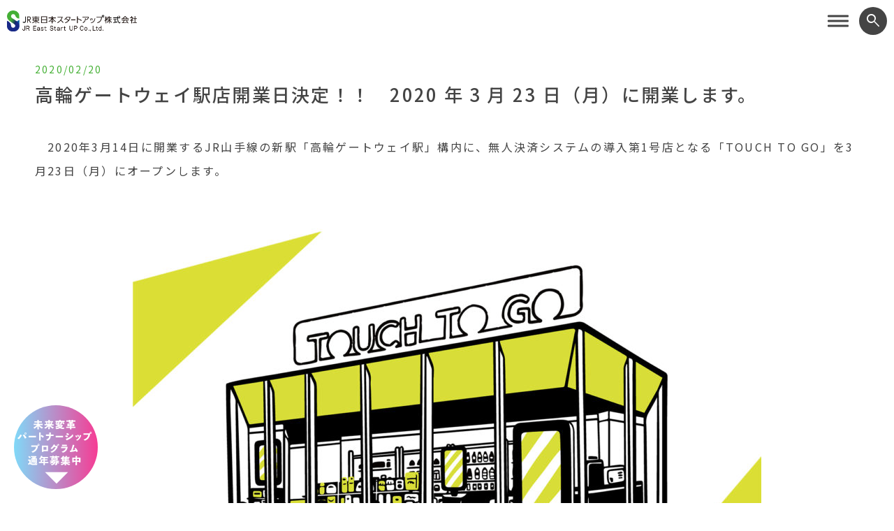

--- FILE ---
content_type: text/html; charset=UTF-8
request_url: https://jrestartup.co.jp/news/2020/02/2296/?doing_wp_cron=1716262839.3079919815063476562500
body_size: 37934
content:
<!DOCTYPE html>
<html lang="ja">
<head>
<meta charset="UTF-8">

<meta name="viewport" content="width=device-width" />
<meta name="format-detection" content="telephone=no">

<link rel="preconnect" href="https://fonts.googleapis.com">
<link rel="preconnect" href="https://fonts.gstatic.com" crossorigin>
<link rel="stylesheet" href="https://fonts.googleapis.com/css2?family=Noto+Sans+JP:wght@300;400;500;700&display=swap">
<link rel="stylesheet" href="https://fonts.googleapis.com/css2?family=Material+Symbols+Outlined:opsz,wght,FILL,GRAD@48,400,0,0" />
<link rel="stylesheet" href="https://cdnjs.cloudflare.com/ajax/libs/font-awesome/6.7.2/css/all.min.css">


		<!-- All in One SEO 4.5.6 - aioseo.com -->
		<title>高輪ゲートウェイ駅店開業日決定！！ 2020 年 3 月 23 日（月）に開業します。 - JR 東日本スタートアップ株式会社</title>
		<meta name="description" content="2020年3月14日に開業するJR山手線の新駅「高輪ゲートウェイ駅」構内に、無人決済システムの導入第1号店と" />
		<meta name="robots" content="max-image-preview:large" />
		<meta name="google-site-verification" content="Jrzq9vCZj0TdGLDxcOF2UgDc0IryoUaHNa7VwKGf44A" />
		<link rel="canonical" href="https://jrestartup.co.jp/news/2020/02/2296/" />
		<meta name="generator" content="All in One SEO (AIOSEO) 4.5.6" />
		<meta property="og:locale" content="ja_JP" />
		<meta property="og:site_name" content="JR 東日本スタートアップ株式会社 - あなたの夢を未来へつなぐ 『明日』創造ステーション" />
		<meta property="og:type" content="article" />
		<meta property="og:title" content="高輪ゲートウェイ駅店開業日決定！！ 2020 年 3 月 23 日（月）に開業します。 - JR 東日本スタートアップ株式会社" />
		<meta property="og:description" content="2020年3月14日に開業するJR山手線の新駅「高輪ゲートウェイ駅」構内に、無人決済システムの導入第1号店と" />
		<meta property="og:url" content="https://jrestartup.co.jp/news/2020/02/2296/" />
		<meta property="article:published_time" content="2020-02-20T07:50:37+00:00" />
		<meta property="article:modified_time" content="2020-06-16T09:39:38+00:00" />
		<meta property="article:publisher" content="https://www.facebook.com/jrestartp/" />
		<meta name="twitter:card" content="summary" />
		<meta name="twitter:title" content="高輪ゲートウェイ駅店開業日決定！！ 2020 年 3 月 23 日（月）に開業します。 - JR 東日本スタートアップ株式会社" />
		<meta name="twitter:description" content="2020年3月14日に開業するJR山手線の新駅「高輪ゲートウェイ駅」構内に、無人決済システムの導入第1号店と" />
		<script type="application/ld+json" class="aioseo-schema">
			{"@context":"https:\/\/schema.org","@graph":[{"@type":"BlogPosting","@id":"https:\/\/jrestartup.co.jp\/news\/2020\/02\/2296\/#blogposting","name":"\u9ad8\u8f2a\u30b2\u30fc\u30c8\u30a6\u30a7\u30a4\u99c5\u5e97\u958b\u696d\u65e5\u6c7a\u5b9a\uff01\uff01 2020 \u5e74 3 \u6708 23 \u65e5\uff08\u6708\uff09\u306b\u958b\u696d\u3057\u307e\u3059\u3002 - JR \u6771\u65e5\u672c\u30b9\u30bf\u30fc\u30c8\u30a2\u30c3\u30d7\u682a\u5f0f\u4f1a\u793e","headline":"\u9ad8\u8f2a\u30b2\u30fc\u30c8\u30a6\u30a7\u30a4\u99c5\u5e97\u958b\u696d\u65e5\u6c7a\u5b9a\uff01\uff01\u30002020 \u5e74 3 \u6708 23 \u65e5\uff08\u6708\uff09\u306b\u958b\u696d\u3057\u307e\u3059\u3002","author":{"@id":"https:\/\/jrestartup.co.jp\/author\/jresu_admin\/#author"},"publisher":{"@id":"https:\/\/jrestartup.co.jp\/#organization"},"image":{"@type":"ImageObject","url":"https:\/\/jrestartup.co.jp\/wp-content\/uploads\/2020\/02\/billboard_shopIllust.jpg","width":1500,"height":1000},"datePublished":"2020-02-20T16:50:37+09:00","dateModified":"2020-06-16T18:39:38+09:00","inLanguage":"ja","mainEntityOfPage":{"@id":"https:\/\/jrestartup.co.jp\/news\/2020\/02\/2296\/#webpage"},"isPartOf":{"@id":"https:\/\/jrestartup.co.jp\/news\/2020\/02\/2296\/#webpage"},"articleSection":"WHAT'S NEW"},{"@type":"BreadcrumbList","@id":"https:\/\/jrestartup.co.jp\/news\/2020\/02\/2296\/#breadcrumblist","itemListElement":[{"@type":"ListItem","@id":"https:\/\/jrestartup.co.jp\/#listItem","position":1,"name":"\u5bb6","item":"https:\/\/jrestartup.co.jp\/","nextItem":"https:\/\/jrestartup.co.jp\/category\/news\/#listItem"},{"@type":"ListItem","@id":"https:\/\/jrestartup.co.jp\/category\/news\/#listItem","position":2,"name":"WHAT'S NEW","item":"https:\/\/jrestartup.co.jp\/category\/news\/","nextItem":"https:\/\/jrestartup.co.jp\/news\/2020\/#listItem","previousItem":"https:\/\/jrestartup.co.jp\/#listItem"},{"@type":"ListItem","@id":"https:\/\/jrestartup.co.jp\/news\/2020\/#listItem","position":3,"name":"2020","item":"https:\/\/jrestartup.co.jp\/news\/2020\/","nextItem":"https:\/\/jrestartup.co.jp\/news\/2020\/02\/#listItem","previousItem":"https:\/\/jrestartup.co.jp\/category\/news\/#listItem"},{"@type":"ListItem","@id":"https:\/\/jrestartup.co.jp\/news\/2020\/02\/#listItem","position":4,"name":"February","previousItem":"https:\/\/jrestartup.co.jp\/news\/2020\/#listItem"}]},{"@type":"Organization","@id":"https:\/\/jrestartup.co.jp\/#organization","name":"JR \u6771\u65e5\u672c\u30b9\u30bf\u30fc\u30c8\u30a2\u30c3\u30d7\u682a\u5f0f\u4f1a\u793e","url":"https:\/\/jrestartup.co.jp\/","sameAs":["https:\/\/www.facebook.com\/jrestartp\/","https:\/\/www.instagram.com\/startupstation_jre\/?hl=ja"]},{"@type":"Person","@id":"https:\/\/jrestartup.co.jp\/author\/jresu_admin\/#author","url":"https:\/\/jrestartup.co.jp\/author\/jresu_admin\/","name":"jresu_admin","image":{"@type":"ImageObject","@id":"https:\/\/jrestartup.co.jp\/news\/2020\/02\/2296\/#authorImage","url":"https:\/\/secure.gravatar.com\/avatar\/7f53523890f871b7049e8a57b4c0fc50?s=96&d=mm&r=g","width":96,"height":96,"caption":"jresu_admin"}},{"@type":"WebPage","@id":"https:\/\/jrestartup.co.jp\/news\/2020\/02\/2296\/#webpage","url":"https:\/\/jrestartup.co.jp\/news\/2020\/02\/2296\/","name":"\u9ad8\u8f2a\u30b2\u30fc\u30c8\u30a6\u30a7\u30a4\u99c5\u5e97\u958b\u696d\u65e5\u6c7a\u5b9a\uff01\uff01 2020 \u5e74 3 \u6708 23 \u65e5\uff08\u6708\uff09\u306b\u958b\u696d\u3057\u307e\u3059\u3002 - JR \u6771\u65e5\u672c\u30b9\u30bf\u30fc\u30c8\u30a2\u30c3\u30d7\u682a\u5f0f\u4f1a\u793e","description":"2020\u5e743\u670814\u65e5\u306b\u958b\u696d\u3059\u308bJR\u5c71\u624b\u7dda\u306e\u65b0\u99c5\u300c\u9ad8\u8f2a\u30b2\u30fc\u30c8\u30a6\u30a7\u30a4\u99c5\u300d\u69cb\u5185\u306b\u3001\u7121\u4eba\u6c7a\u6e08\u30b7\u30b9\u30c6\u30e0\u306e\u5c0e\u5165\u7b2c1\u53f7\u5e97\u3068","inLanguage":"ja","isPartOf":{"@id":"https:\/\/jrestartup.co.jp\/#website"},"breadcrumb":{"@id":"https:\/\/jrestartup.co.jp\/news\/2020\/02\/2296\/#breadcrumblist"},"author":{"@id":"https:\/\/jrestartup.co.jp\/author\/jresu_admin\/#author"},"creator":{"@id":"https:\/\/jrestartup.co.jp\/author\/jresu_admin\/#author"},"image":{"@type":"ImageObject","url":"https:\/\/jrestartup.co.jp\/wp-content\/uploads\/2020\/02\/billboard_shopIllust.jpg","@id":"https:\/\/jrestartup.co.jp\/news\/2020\/02\/2296\/#mainImage","width":1500,"height":1000},"primaryImageOfPage":{"@id":"https:\/\/jrestartup.co.jp\/news\/2020\/02\/2296\/#mainImage"},"datePublished":"2020-02-20T16:50:37+09:00","dateModified":"2020-06-16T18:39:38+09:00"},{"@type":"WebSite","@id":"https:\/\/jrestartup.co.jp\/#website","url":"https:\/\/jrestartup.co.jp\/","name":"JR \u6771\u65e5\u672c\u30b9\u30bf\u30fc\u30c8\u30a2\u30c3\u30d7\u682a\u5f0f\u4f1a\u793e","description":"\u3042\u306a\u305f\u306e\u5922\u3092\u672a\u6765\u3078\u3064\u306a\u3050 \u300e\u660e\u65e5\u300f\u5275\u9020\u30b9\u30c6\u30fc\u30b7\u30e7\u30f3","inLanguage":"ja","publisher":{"@id":"https:\/\/jrestartup.co.jp\/#organization"}}]}
		</script>
		<!-- All in One SEO -->

<link rel='dns-prefetch' href='//translate.google.com' />
<link rel='stylesheet' id='wp-block-library-css' href='https://jrestartup.co.jp/wp-includes/css/dist/block-library/style.min.css?ver=6.4.5' type='text/css' media='all' />
<style id='classic-theme-styles-inline-css' type='text/css'>
/*! This file is auto-generated */
.wp-block-button__link{color:#fff;background-color:#32373c;border-radius:9999px;box-shadow:none;text-decoration:none;padding:calc(.667em + 2px) calc(1.333em + 2px);font-size:1.125em}.wp-block-file__button{background:#32373c;color:#fff;text-decoration:none}
</style>
<style id='global-styles-inline-css' type='text/css'>
body{--wp--preset--color--black: #000000;--wp--preset--color--cyan-bluish-gray: #abb8c3;--wp--preset--color--white: #ffffff;--wp--preset--color--pale-pink: #f78da7;--wp--preset--color--vivid-red: #cf2e2e;--wp--preset--color--luminous-vivid-orange: #ff6900;--wp--preset--color--luminous-vivid-amber: #fcb900;--wp--preset--color--light-green-cyan: #7bdcb5;--wp--preset--color--vivid-green-cyan: #00d084;--wp--preset--color--pale-cyan-blue: #8ed1fc;--wp--preset--color--vivid-cyan-blue: #0693e3;--wp--preset--color--vivid-purple: #9b51e0;--wp--preset--gradient--vivid-cyan-blue-to-vivid-purple: linear-gradient(135deg,rgba(6,147,227,1) 0%,rgb(155,81,224) 100%);--wp--preset--gradient--light-green-cyan-to-vivid-green-cyan: linear-gradient(135deg,rgb(122,220,180) 0%,rgb(0,208,130) 100%);--wp--preset--gradient--luminous-vivid-amber-to-luminous-vivid-orange: linear-gradient(135deg,rgba(252,185,0,1) 0%,rgba(255,105,0,1) 100%);--wp--preset--gradient--luminous-vivid-orange-to-vivid-red: linear-gradient(135deg,rgba(255,105,0,1) 0%,rgb(207,46,46) 100%);--wp--preset--gradient--very-light-gray-to-cyan-bluish-gray: linear-gradient(135deg,rgb(238,238,238) 0%,rgb(169,184,195) 100%);--wp--preset--gradient--cool-to-warm-spectrum: linear-gradient(135deg,rgb(74,234,220) 0%,rgb(151,120,209) 20%,rgb(207,42,186) 40%,rgb(238,44,130) 60%,rgb(251,105,98) 80%,rgb(254,248,76) 100%);--wp--preset--gradient--blush-light-purple: linear-gradient(135deg,rgb(255,206,236) 0%,rgb(152,150,240) 100%);--wp--preset--gradient--blush-bordeaux: linear-gradient(135deg,rgb(254,205,165) 0%,rgb(254,45,45) 50%,rgb(107,0,62) 100%);--wp--preset--gradient--luminous-dusk: linear-gradient(135deg,rgb(255,203,112) 0%,rgb(199,81,192) 50%,rgb(65,88,208) 100%);--wp--preset--gradient--pale-ocean: linear-gradient(135deg,rgb(255,245,203) 0%,rgb(182,227,212) 50%,rgb(51,167,181) 100%);--wp--preset--gradient--electric-grass: linear-gradient(135deg,rgb(202,248,128) 0%,rgb(113,206,126) 100%);--wp--preset--gradient--midnight: linear-gradient(135deg,rgb(2,3,129) 0%,rgb(40,116,252) 100%);--wp--preset--font-size--small: 13px;--wp--preset--font-size--medium: 20px;--wp--preset--font-size--large: 36px;--wp--preset--font-size--x-large: 42px;--wp--preset--spacing--20: 0.44rem;--wp--preset--spacing--30: 0.67rem;--wp--preset--spacing--40: 1rem;--wp--preset--spacing--50: 1.5rem;--wp--preset--spacing--60: 2.25rem;--wp--preset--spacing--70: 3.38rem;--wp--preset--spacing--80: 5.06rem;--wp--preset--shadow--natural: 6px 6px 9px rgba(0, 0, 0, 0.2);--wp--preset--shadow--deep: 12px 12px 50px rgba(0, 0, 0, 0.4);--wp--preset--shadow--sharp: 6px 6px 0px rgba(0, 0, 0, 0.2);--wp--preset--shadow--outlined: 6px 6px 0px -3px rgba(255, 255, 255, 1), 6px 6px rgba(0, 0, 0, 1);--wp--preset--shadow--crisp: 6px 6px 0px rgba(0, 0, 0, 1);}:where(.is-layout-flex){gap: 0.5em;}:where(.is-layout-grid){gap: 0.5em;}body .is-layout-flow > .alignleft{float: left;margin-inline-start: 0;margin-inline-end: 2em;}body .is-layout-flow > .alignright{float: right;margin-inline-start: 2em;margin-inline-end: 0;}body .is-layout-flow > .aligncenter{margin-left: auto !important;margin-right: auto !important;}body .is-layout-constrained > .alignleft{float: left;margin-inline-start: 0;margin-inline-end: 2em;}body .is-layout-constrained > .alignright{float: right;margin-inline-start: 2em;margin-inline-end: 0;}body .is-layout-constrained > .aligncenter{margin-left: auto !important;margin-right: auto !important;}body .is-layout-constrained > :where(:not(.alignleft):not(.alignright):not(.alignfull)){max-width: var(--wp--style--global--content-size);margin-left: auto !important;margin-right: auto !important;}body .is-layout-constrained > .alignwide{max-width: var(--wp--style--global--wide-size);}body .is-layout-flex{display: flex;}body .is-layout-flex{flex-wrap: wrap;align-items: center;}body .is-layout-flex > *{margin: 0;}body .is-layout-grid{display: grid;}body .is-layout-grid > *{margin: 0;}:where(.wp-block-columns.is-layout-flex){gap: 2em;}:where(.wp-block-columns.is-layout-grid){gap: 2em;}:where(.wp-block-post-template.is-layout-flex){gap: 1.25em;}:where(.wp-block-post-template.is-layout-grid){gap: 1.25em;}.has-black-color{color: var(--wp--preset--color--black) !important;}.has-cyan-bluish-gray-color{color: var(--wp--preset--color--cyan-bluish-gray) !important;}.has-white-color{color: var(--wp--preset--color--white) !important;}.has-pale-pink-color{color: var(--wp--preset--color--pale-pink) !important;}.has-vivid-red-color{color: var(--wp--preset--color--vivid-red) !important;}.has-luminous-vivid-orange-color{color: var(--wp--preset--color--luminous-vivid-orange) !important;}.has-luminous-vivid-amber-color{color: var(--wp--preset--color--luminous-vivid-amber) !important;}.has-light-green-cyan-color{color: var(--wp--preset--color--light-green-cyan) !important;}.has-vivid-green-cyan-color{color: var(--wp--preset--color--vivid-green-cyan) !important;}.has-pale-cyan-blue-color{color: var(--wp--preset--color--pale-cyan-blue) !important;}.has-vivid-cyan-blue-color{color: var(--wp--preset--color--vivid-cyan-blue) !important;}.has-vivid-purple-color{color: var(--wp--preset--color--vivid-purple) !important;}.has-black-background-color{background-color: var(--wp--preset--color--black) !important;}.has-cyan-bluish-gray-background-color{background-color: var(--wp--preset--color--cyan-bluish-gray) !important;}.has-white-background-color{background-color: var(--wp--preset--color--white) !important;}.has-pale-pink-background-color{background-color: var(--wp--preset--color--pale-pink) !important;}.has-vivid-red-background-color{background-color: var(--wp--preset--color--vivid-red) !important;}.has-luminous-vivid-orange-background-color{background-color: var(--wp--preset--color--luminous-vivid-orange) !important;}.has-luminous-vivid-amber-background-color{background-color: var(--wp--preset--color--luminous-vivid-amber) !important;}.has-light-green-cyan-background-color{background-color: var(--wp--preset--color--light-green-cyan) !important;}.has-vivid-green-cyan-background-color{background-color: var(--wp--preset--color--vivid-green-cyan) !important;}.has-pale-cyan-blue-background-color{background-color: var(--wp--preset--color--pale-cyan-blue) !important;}.has-vivid-cyan-blue-background-color{background-color: var(--wp--preset--color--vivid-cyan-blue) !important;}.has-vivid-purple-background-color{background-color: var(--wp--preset--color--vivid-purple) !important;}.has-black-border-color{border-color: var(--wp--preset--color--black) !important;}.has-cyan-bluish-gray-border-color{border-color: var(--wp--preset--color--cyan-bluish-gray) !important;}.has-white-border-color{border-color: var(--wp--preset--color--white) !important;}.has-pale-pink-border-color{border-color: var(--wp--preset--color--pale-pink) !important;}.has-vivid-red-border-color{border-color: var(--wp--preset--color--vivid-red) !important;}.has-luminous-vivid-orange-border-color{border-color: var(--wp--preset--color--luminous-vivid-orange) !important;}.has-luminous-vivid-amber-border-color{border-color: var(--wp--preset--color--luminous-vivid-amber) !important;}.has-light-green-cyan-border-color{border-color: var(--wp--preset--color--light-green-cyan) !important;}.has-vivid-green-cyan-border-color{border-color: var(--wp--preset--color--vivid-green-cyan) !important;}.has-pale-cyan-blue-border-color{border-color: var(--wp--preset--color--pale-cyan-blue) !important;}.has-vivid-cyan-blue-border-color{border-color: var(--wp--preset--color--vivid-cyan-blue) !important;}.has-vivid-purple-border-color{border-color: var(--wp--preset--color--vivid-purple) !important;}.has-vivid-cyan-blue-to-vivid-purple-gradient-background{background: var(--wp--preset--gradient--vivid-cyan-blue-to-vivid-purple) !important;}.has-light-green-cyan-to-vivid-green-cyan-gradient-background{background: var(--wp--preset--gradient--light-green-cyan-to-vivid-green-cyan) !important;}.has-luminous-vivid-amber-to-luminous-vivid-orange-gradient-background{background: var(--wp--preset--gradient--luminous-vivid-amber-to-luminous-vivid-orange) !important;}.has-luminous-vivid-orange-to-vivid-red-gradient-background{background: var(--wp--preset--gradient--luminous-vivid-orange-to-vivid-red) !important;}.has-very-light-gray-to-cyan-bluish-gray-gradient-background{background: var(--wp--preset--gradient--very-light-gray-to-cyan-bluish-gray) !important;}.has-cool-to-warm-spectrum-gradient-background{background: var(--wp--preset--gradient--cool-to-warm-spectrum) !important;}.has-blush-light-purple-gradient-background{background: var(--wp--preset--gradient--blush-light-purple) !important;}.has-blush-bordeaux-gradient-background{background: var(--wp--preset--gradient--blush-bordeaux) !important;}.has-luminous-dusk-gradient-background{background: var(--wp--preset--gradient--luminous-dusk) !important;}.has-pale-ocean-gradient-background{background: var(--wp--preset--gradient--pale-ocean) !important;}.has-electric-grass-gradient-background{background: var(--wp--preset--gradient--electric-grass) !important;}.has-midnight-gradient-background{background: var(--wp--preset--gradient--midnight) !important;}.has-small-font-size{font-size: var(--wp--preset--font-size--small) !important;}.has-medium-font-size{font-size: var(--wp--preset--font-size--medium) !important;}.has-large-font-size{font-size: var(--wp--preset--font-size--large) !important;}.has-x-large-font-size{font-size: var(--wp--preset--font-size--x-large) !important;}
.wp-block-navigation a:where(:not(.wp-element-button)){color: inherit;}
:where(.wp-block-post-template.is-layout-flex){gap: 1.25em;}:where(.wp-block-post-template.is-layout-grid){gap: 1.25em;}
:where(.wp-block-columns.is-layout-flex){gap: 2em;}:where(.wp-block-columns.is-layout-grid){gap: 2em;}
.wp-block-pullquote{font-size: 1.5em;line-height: 1.6;}
</style>
<link rel='stylesheet' id='google-language-translator-css' href='https://jrestartup.co.jp/wp-content/plugins/google-language-translator/css/style.css?ver=6.0.20' type='text/css' media='' />
<link rel='stylesheet' id='widgetopts-styles-css' href='https://jrestartup.co.jp/wp-content/plugins/widget-options/assets/css/widget-options.css' type='text/css' media='all' />
<link rel='stylesheet' id='base-style-css' href='https://jrestartup.co.jp/wp-content/themes/jresu/css/style.css?ver=2025120504129' type='text/css' media='all' />
<link rel='stylesheet' id='override-style-css' href='https://jrestartup.co.jp/wp-content/themes/jresu/css/override.css?ver=6.4.5' type='text/css' media='all' />
<link rel="EditURI" type="application/rsd+xml" title="RSD" href="https://jrestartup.co.jp/xmlrpc.php?rsd" />
<link rel='shortlink' href='https://jrestartup.co.jp/?p=2296' />
<style>#google_language_translator a{display:none!important;}div.skiptranslate.goog-te-gadget{display:inline!important;}.goog-te-gadget{color:transparent!important;}.goog-te-gadget{font-size:0px!important;}.goog-branding{display:none;}.goog-tooltip{display: none!important;}.goog-tooltip:hover{display: none!important;}.goog-text-highlight{background-color:transparent!important;border:none!important;box-shadow:none!important;}#google_language_translator select.goog-te-combo{color:#32373c;}div.skiptranslate{display:none!important;}body{top:0px!important;}#goog-gt-{display:none!important;}font font{background-color:transparent!important;box-shadow:none!important;position:initial!important;}#glt-translate-trigger{left:20px;right:auto;}#glt-translate-trigger > span{color:#ffffff;}#glt-translate-trigger{background:#f89406;}.goog-te-gadget .goog-te-combo{width:100%;}</style>
<!-- Meta Pixel Code -->
<script type='text/javascript'>
!function(f,b,e,v,n,t,s){if(f.fbq)return;n=f.fbq=function(){n.callMethod?
n.callMethod.apply(n,arguments):n.queue.push(arguments)};if(!f._fbq)f._fbq=n;
n.push=n;n.loaded=!0;n.version='2.0';n.queue=[];t=b.createElement(e);t.async=!0;
t.src=v;s=b.getElementsByTagName(e)[0];s.parentNode.insertBefore(t,s)}(window,
document,'script','https://connect.facebook.net/en_US/fbevents.js?v=next');
</script>
<!-- End Meta Pixel Code -->

      <script type='text/javascript'>
        var url = window.location.origin + '?ob=open-bridge';
        fbq('set', 'openbridge', '914210679416512', url);
      </script>
    <script type='text/javascript'>fbq('init', '914210679416512', {}, {
    "agent": "wordpress-6.4.5-3.0.14"
})</script><script type='text/javascript'>
    fbq('track', 'PageView', []);
  </script>
<!-- Meta Pixel Code -->
<noscript>
<img height="1" width="1" style="display:none" alt="fbpx"
src="https://www.facebook.com/tr?id=914210679416512&ev=PageView&noscript=1" />
</noscript>
<!-- End Meta Pixel Code -->
<link rel="icon" href="https://jrestartup.co.jp/wp-content/uploads/2018/04/cropped-icon-1-32x32.png" sizes="32x32" />
<link rel="icon" href="https://jrestartup.co.jp/wp-content/uploads/2018/04/cropped-icon-1-192x192.png" sizes="192x192" />
<link rel="apple-touch-icon" href="https://jrestartup.co.jp/wp-content/uploads/2018/04/cropped-icon-1-180x180.png" />
<meta name="msapplication-TileImage" content="https://jrestartup.co.jp/wp-content/uploads/2018/04/cropped-icon-1-270x270.png" />
<!-- Global site tag (gtag.js) - Google Analytics -->
<script async src="https://www.googletagmanager.com/gtag/js?id=UA-138044471-1"></script>
<script>
  window.dataLayer = window.dataLayer || [];
  function gtag(){dataLayer.push(arguments);}
  gtag('js', new Date());

  gtag('config', 'UA-138044471-1');
</script>

<meta name="facebook-domain-verification" content="foa17sixt67q4te8m8nwby1grvc24i" />
<meta name="google-site-verification" content="V392TMG_wDzop0drMZTOeoCaE7Zo5kyYzeZWKZ8KxHk" />
</head>
<body>
<div class="l-body">
<header class="l-header">
	<p class="header-logo"><a href="https://jrestartup.co.jp"><img src="https://jrestartup.co.jp/wp-content/themes/jresu/img/logo.png" alt="JA東日本スタートアップ株式会社"></a></p>
	<p class="header-logo-text">あなたの夢を未来へつなぐ 『明日』創造ステーション</p>
	<div class="header">
		<div class="header__btn-wrap">
			<button type="button" class="menu-btn" aria-label="サイトメニューを開く"><span></span><span></span><span></span></button>
			<button class="header-search-btn" aria-label="ワード検索フォームを開く"><span class="material-symbols-outlined">search</span></button>
		</div>
		<nav class="l-navi">
			<div class="l-navi__inner">
				<ul class="navi">
					<li class="navi__item"><a href="https://jrestartup.co.jp/news/">WHAT’S NEW</a></li>
					<li class="navi__item"><a href="https://jrestartup.co.jp/about/">ABOUT</a></li>
					<li class="navi__item"><a href="https://jrestartup.co.jp/portfolio/">PORTFOLIO</a></li>
					<li class="navi__item"><a href="https://jrestartup.co.jp/program/">STARTUP PROGRAM</a></li>
					<li class="navi__item"><a href="https://jrestartup.co.jp/partnership-program/">PARTNERSHIP PROGRAM</a></li>
					<li class="navi__item"><a href="https://jrestartup.co.jp/startup-station/">STARTUP STATION</a></li>
					<li class="navi__item"><a href="https://poppoya-venture.com/" target="_blank">BLOG</a></li>
					<li class="navi__item"><a id="contact-anchor" href="#contact">CONTACT</a></li>
				</ul>
			</div>
		</nav>
		<div class="l-search">
			<div class="search-window">
				<div class="search-window__form">
					<form role="search" method="get" class="search-form" action="https://jrestartup.co.jp">
						<div class="words-area">
							<label><span class="screen-reader-text">検索</span><input type="search" class="search-field" placeholder="キーワードを入力して検索" value="" name="s" title="検索" required=""></label>
							<button type="submit" class="search-btn" aria-label="検索する"><span class="material-symbols-outlined">search</span></button>
						</div>
					</form>
				</div>
			</div>
			<button class="search-close-btn" aria-label="検索画面を閉じる"><span></span><span></span></button>
		</div>
	</div>
</header>

<div class="l-wrapper">
	<article class="l-article">
		<div class="article-head">
			<time datetime="2020-02-20" class="article-head__date">2020/02/20</time>
			<h1 class="article-head__title">高輪ゲートウェイ駅店開業日決定！！　2020 年 3 月 23 日（月）に開業します。</h1>
		</div>

		<div class="wp-content">

<p class="has-normal-font-size">　2020年3月14日に開業するJR山手線の新駅「高輪ゲートウェイ駅」構内に、無人決済システムの導入第1号店となる「TOUCH TO GO」を3月23日（月）にオープンします。</p>



<div class="wp-block-image"><figure class="aligncenter is-resized"><img fetchpriority="high" decoding="async" src="https://jrestartup.co.jp/wp-content/uploads/2020/02/billboard_shopIllust-1200x800.jpg" alt="" class="wp-image-2297" width="900" height="600" srcset="https://jrestartup.co.jp/wp-content/uploads/2020/02/billboard_shopIllust-1200x800.jpg 1200w, https://jrestartup.co.jp/wp-content/uploads/2020/02/billboard_shopIllust-600x400.jpg 600w, https://jrestartup.co.jp/wp-content/uploads/2020/02/billboard_shopIllust-768x512.jpg 768w, https://jrestartup.co.jp/wp-content/uploads/2020/02/billboard_shopIllust-450x300.jpg 450w, https://jrestartup.co.jp/wp-content/uploads/2020/02/billboard_shopIllust-900x600.jpg 900w, https://jrestartup.co.jp/wp-content/uploads/2020/02/billboard_shopIllust.jpg 1500w" sizes="(max-width: 900px) 100vw, 900px" /></figure></div>



<p class="has-normal-font-size"><strong>【無人AI決済店舗「TOUCH TO GO」の概要】</strong><br>開　　業：2020年3月23日（月）<br>営業時間：6：00～24：00（予定）<br>場　　所：高輪ゲートウェイ駅 2階 改札内<br>店舗面積：約60平方メートル<br>取扱商品：弁当、総菜、菓子、飲料等　約600種類<br>決済方法：交通系IC　※今後、クレジットカード・その他電子マネーなどにも順次対応予定<br></p>
		</div>

	</article>

	<h2 class="heading-1"><span>RECENT POSTED</span></h2>
	<ul class="recent-posted">
			<li class="recent-posted__item">
			<div class="recent-posted__image">
						<img src="https://jrestartup.co.jp/wp-content/uploads/2026/01/澤田案-10-1-600x338.png" alt="【提案求む！】JR東日本グループの課題を大公開！提案募集！|STARTUP ON DEMAND#4">
			</div>
			<div class="recent-posted__main">
				<span class="recent-posted__date">2026/01/15</span>
				<h3 class="recent-posted__title"><a href="https://jrestartup.co.jp/news/2026/01/142448/">【提案求む！】JR東日本グループの課題を大公開！提案募集！|STARTUP ON DEMAND#4</a></h3>
							<ul class="recent-posted__cat">
									<li><a href="https://jrestartup.co.jp/category/news/">WHAT'S NEW</a></li>
								</ul>
					</div>
		</li>
			<li class="recent-posted__item">
			<div class="recent-posted__image">
						<img src="https://jrestartup.co.jp/wp-content/uploads/2026/01/20260228駅いくアイキャッチ画像-600x315.png" alt="栃木県初！「駅いくin小山・小金井」を開催します<br>～栃木県のJRE MALLふるさと納税オリジナル返礼品でご用意します～">
			</div>
			<div class="recent-posted__main">
				<span class="recent-posted__date">2026/01/07</span>
				<h3 class="recent-posted__title"><a href="https://jrestartup.co.jp/news/2026/01/142287/">栃木県初！「駅いくin小山・小金井」を開催します<br>～栃木県のJRE MALLふるさと納税オリジナル返礼品でご用意します～</a></h3>
							<ul class="recent-posted__cat">
									<li><a href="https://jrestartup.co.jp/category/news/">WHAT'S NEW</a></li>
								</ul>
					</div>
		</li>
			<li class="recent-posted__item">
			<div class="recent-posted__image">
						<img src="https://jrestartup.co.jp/wp-content/uploads/2025/12/image-4-600x315.png" alt="駅いくinさいたま新都心 ～お子さまだけの大冒険！駅員＆ホテリエ職業体験・自由時間ステイ～を提供<br>未来の夢を育む！お子さま職業体験＆親の自由時間付き宿泊プラン">
			</div>
			<div class="recent-posted__main">
				<span class="recent-posted__date">2025/12/18</span>
				<h3 class="recent-posted__title"><a href="https://jrestartup.co.jp/news/2025/12/142184/">駅いくinさいたま新都心 ～お子さまだけの大冒険！駅員＆ホテリエ職業体験・自由時間ステイ～を提供<br>未来の夢を育む！お子さま職業体験＆親の自由時間付き宿泊プラン</a></h3>
							<ul class="recent-posted__cat">
									<li><a href="https://jrestartup.co.jp/category/news/">WHAT'S NEW</a></li>
								</ul>
					</div>
		</li>
			<li class="recent-posted__item">
			<div class="recent-posted__image">
						<img src="https://jrestartup.co.jp/wp-content/uploads/2025/12/2025春プログラムDemoDay集合写真_圧縮-600x400.jpg" alt="「第12回JR東日本スタートアッププログラムDEMODAY」を開催！ “おてつたび”がスタートアップ大賞・オーディエンス賞 ダブル受賞 <br>優秀賞は“Curiositas”、審査員特別賞は“LiLz”および“VIE”">
			</div>
			<div class="recent-posted__main">
				<span class="recent-posted__date">2025/12/05</span>
				<h3 class="recent-posted__title"><a href="https://jrestartup.co.jp/news/2025/12/142160/">「第12回JR東日本スタートアッププログラムDEMODAY」を開催！ “おてつたび”がスタートアップ大賞・オーディエンス賞 ダブル受賞 <br>優秀賞は“Curiositas”、審査員特別賞は“LiLz”および“VIE”</a></h3>
							<ul class="recent-posted__cat">
									<li><a href="https://jrestartup.co.jp/category/news/">WHAT'S NEW</a></li>
								</ul>
					</div>
		</li>
			<li class="recent-posted__item">
			<div class="recent-posted__image">
						<img src="https://jrestartup.co.jp/wp-content/uploads/2025/11/アイキャッチ-600x338.jpg" alt="JR東日本スタートアップ、「NIJIN」と教育領域での共創を開始～不登校支援から地域共創へ。“学び場を変えて、子どもも地域も丸ごと元気に”～">
			</div>
			<div class="recent-posted__main">
				<span class="recent-posted__date">2025/11/27</span>
				<h3 class="recent-posted__title"><a href="https://jrestartup.co.jp/news/2025/11/142150/">JR東日本スタートアップ、「NIJIN」と教育領域での共創を開始～不登校支援から地域共創へ。“学び場を変えて、子どもも地域も丸ごと元気に”～</a></h3>
							<ul class="recent-posted__cat">
									<li><a href="https://jrestartup.co.jp/category/news/">WHAT'S NEW</a></li>
								</ul>
					</div>
		</li>
		</ul>

	<div class="article-button-wrap">
<a href="https://jrestartup.co.jp/news/2020/03/2489/" class="article-button article-button--prev">Prev</a><a href="https://jrestartup.co.jp/news/2020/02/2282/" class="article-button article-button--next">Next</a>	</div>

</div>


	<!-- パートナーシップフロートボタン -->
	<a href="https://jrestartup.co.jp/partnership-program" class="entry-cv-button">
		<img src="https://jrestartup.co.jp/wp-content/themes/jresu/img/floating_btn.svg" alt="INCUBATION PROGRAM 通年募集中">
	</a>


<footer id="footer" class="l-footer">
	<div class="l-wrapper">

		<div class="footer-contact" id="contact">
			<div class="heading-2 heading-2--white">
				<h2 class="heading-2__lg">CONTACT</h2>
			</div>
			<p class="footer-contact__text">お問合せはコチラの<br class="sp-only">メールアドレスからお願い致します。<br>ご回答に数営業日いただく場合がございます。<br>予めご了承ください。</p>
			<div class="button-wrap">
				<a href="m&#97;i&#108;t&#111;:&#105;&#110;&#102;o@j&#114;e&#115;&#116;&#97;&#114;&#116;&#117;p&#46;c&#111;&#46;&#106;&#112;" class="button-primary button-primary--green"><span>&#105;&#110;&#102;o@j&#114;e&#115;&#116;&#97;&#114;&#116;&#117;p&#46;c&#111;&#46;&#106;&#112;</span></a>
			</div>
			<a href="https://jrestartup.co.jp/others/" class="footer-contact__link">セキュリティーポリシー</a>
		</div>

		<div class="footer-office">
			<h2 class="footer-office__heading">OFFICE</h2>
			<p class="footer-office__address">〒108-0074 東京都港区高輪2-21-42　TokyoYard Building 6・7F</p>
			<div class="footer-office__map">
				<iframe src="https://www.google.com/maps/embed?pb=!1m18!1m12!1m3!1d3242.653935655779!2d139.73700781549815!3d35.63625698020479!2m3!1f0!2f0!3f0!3m2!1i1024!2i768!4f13.1!3m3!1m2!1s0x60188a530708f7c5%3A0xea8c4e4df0c34107!2z44CSMTA4LTAwNzQg5p2x5Lqs6YO95riv5Yy66auY6Lyq77yS5LiB55uu77yS77yR4oiS77yU77yS!5e0!3m2!1sja!2sjp!4v1591311808656!5m2!1sja!2sjp" width="600" height="450" frameborder="0" style="border:0;" allowfullscreen="" aria-hidden="false" tabindex="0"></iframe>
			</div>
		</div>

		<div class="footer-language">
			<h2 class="footer-language__heading">Language</h2>
			<!-- Google言語切り替え -->
			<div id="google_language_translator" class="default-language-ja"></div>
			<!-- / Google言語切り替え -->
		</div>

		<div class="footer-bottom">
			<ul class="footer-navi">
				<li class="footer-navi__item"><a href="https://jrestartup.co.jp/news/">WHAT’S NEW</a></li>
				<li class="footer-navi__item"><a href="https://jrestartup.co.jp/about/">ABOUT</a></li>
				<li class="footer-navi__item"><a href="https://jrestartup.co.jp/program/">STARTUP PROGRAM</a></li>
				<li class="footer-navi__item"><a href="https://jrestartup.co.jp/partnership-program/">PARTNERSHIP PROGRAM</a></li>
				<li class="footer-navi__item"><a href="https://jrestartup.co.jp/startup-station/">STARTUP STATION</a></li>
				<li class="footer-navi__item"><a href="https://poppoya-venture.com/" target="_blank">BLOG</a></li>
				<li class="footer-navi__item"><a href="m&#97;i&#108;t&#111;:&#105;&#110;&#102;o@j&#114;e&#115;&#116;&#97;&#114;&#116;&#117;p&#46;c&#111;&#46;&#106;&#112;">CONTACT</a></li>
				<li class="footer-navi__item"><a href="https://jrestartup.co.jp/others/">OTHERS</a></li>
			</ul>
			<a href="https://jrestartup.co.jp" class="footer-bottom__link">TOP</a>
			<p class="copyright">&copy; 2022 JR 東日本スタートアップ株式会社</p>
		</div>
	</div>
</footer>
</div>

<div id="flags" style="display:none" class="size16"><ul id="sortable" class="ui-sortable"><li id="Arabic"><a href="#" title="Arabic" class="nturl notranslate ar flag Arabic"></a></li><li id="Chinese (Simplified)"><a href="#" title="Chinese (Simplified)" class="nturl notranslate zh-CN flag Chinese (Simplified)"></a></li><li id="English"><a href="#" title="English" class="nturl notranslate en flag united-states"></a></li><li id="French"><a href="#" title="French" class="nturl notranslate fr flag French"></a></li><li id="German"><a href="#" title="German" class="nturl notranslate de flag German"></a></li><li id="Hindi"><a href="#" title="Hindi" class="nturl notranslate hi flag Hindi"></a></li><li id="Italian"><a href="#" title="Italian" class="nturl notranslate it flag Italian"></a></li><li id="Japanese"><a href="#" title="Japanese" class="nturl notranslate ja flag Japanese"></a></li><li id="Korean"><a href="#" title="Korean" class="nturl notranslate ko flag Korean"></a></li><li id="Malay"><a href="#" title="Malay" class="nturl notranslate ms flag Malay"></a></li><li id="Spanish"><a href="#" title="Spanish" class="nturl notranslate es flag Spanish"></a></li><li id="Vietnamese"><a href="#" title="Vietnamese" class="nturl notranslate vi flag Vietnamese"></a></li></ul></div><div id='glt-footer'><div id="google_language_translator" class="default-language-ja"></div></div><script>function GoogleLanguageTranslatorInit() { new google.translate.TranslateElement({pageLanguage: 'ja', includedLanguages:'ar,zh-CN,en,fr,de,hi,it,ja,ko,ms,es,vi', autoDisplay: false, gaTrack: true, gaId: 'UA-116844854-1'}, 'google_language_translator');}</script>    <!-- Meta Pixel Event Code -->
    <script type='text/javascript'>
        document.addEventListener( 'wpcf7mailsent', function( event ) {
        if( "fb_pxl_code" in event.detail.apiResponse){
          eval(event.detail.apiResponse.fb_pxl_code);
        }
      }, false );
    </script>
    <!-- End Meta Pixel Event Code -->
    <div id='fb-pxl-ajax-code'></div><script type="text/javascript" src="https://jrestartup.co.jp/wp-includes/js/jquery/jquery.min.js?ver=3.7.1" id="jquery-core-js"></script>
<script type="text/javascript" src="https://jrestartup.co.jp/wp-includes/js/jquery/jquery-migrate.min.js?ver=3.4.1" id="jquery-migrate-js"></script>
<script type="text/javascript" src="https://jrestartup.co.jp/wp-content/plugins/google-language-translator/js/scripts.js?ver=6.0.20" id="scripts-js"></script>
<script type="text/javascript" src="//translate.google.com/translate_a/element.js?cb=GoogleLanguageTranslatorInit" id="scripts-google-js"></script>
<script type="text/javascript" src="https://jrestartup.co.jp/wp-content/themes/jresu/js/swiper-bundle.min.js" id="library-swiper-js"></script>
<script type="text/javascript" src="https://jrestartup.co.jp/wp-content/themes/jresu/js/masonry.pkgd.min.js" id="library-masonry-js"></script>
<script type="text/javascript" src="https://jrestartup.co.jp/wp-content/themes/jresu/js/common.js?ver=2025120504129" id="templete-common-js"></script>

</body>
</html>



--- FILE ---
content_type: text/css
request_url: https://jrestartup.co.jp/wp-content/themes/jresu/css/style.css?ver=2025120504129
body_size: 91546
content:
@charset "UTF-8";

/* http://meyerweb.com/eric/tools/css/reset/ 
   v2.0 | 20110126
   License: none (public domain)
*/

html,
body,
div,
span,
applet,
object,
iframe,
h1,
h2,
h3,
h4,
h5,
h6,
p,
blockquote,
pre,
a,
abbr,
acronym,
address,
big,
cite,
code,
del,
dfn,
em,
img,
ins,
kbd,
q,
s,
samp,
small,
strike,
strong,
sub,
sup,
tt,
var,
b,
u,
i,
center,
dl,
dt,
dd,
ol,
ul,
li,
fieldset,
form,
label,
legend,
table,
caption,
tbody,
tfoot,
thead,
tr,
th,
td,
article,
aside,
canvas,
details,
embed,
figure,
figcaption,
footer,
header,
hgroup,
menu,
nav,
output,
ruby,
section,
summary,
time,
mark,
audio,
video {
	margin: 0;
	padding: 0;
	border: 0;
	font-size: 100%;
	font: inherit;
	vertical-align: baseline;
	-webkit-box-sizing: border-box;
	box-sizing: border-box;
}

/* HTML5 display-role reset for older browsers */

article,
aside,
details,
figcaption,
figure,
footer,
header,
hgroup,
menu,
nav,
section,
main {
	display: block;
}

body {
	line-height: 1;
}

ol,
ul {
	list-style: none;
}

blockquote,
q {
	quotes: none;
}

blockquote:before,
blockquote:after,
q:before,
q:after {
	content: "";
	content: none;
}

table {
	border-collapse: collapse;
	border-spacing: 0;
}

html {
	font-size: 62.5%;
}

body {
	font-family: "Noto Sans JP", sans-serif;
	font-size: 1.4rem;
	letter-spacing: 0.16em;
	word-break: break-all;
	line-height: 1.4;
	text-rendering: geometricPrecision;
	color: #444444;
	word-wrap: break-word;
}

a {
	color: inherit;
}

img {
	max-width: 100%;
	height: auto;
}

input,
textarea,
select,
button {
	font: inherit;
	color: inherit;
	-webkit-appearance: none;
	-moz-appearance: none;
	appearance: none;
	outline: none;
}

select::-ms-expand {
	display: none;
}

button {
	cursor: pointer;
}

/* for development */

pre {
	padding: 15px;
	background: #eee;
	font-size: 1.2rem;
	line-height: 1.2;
}

.text-align-center {
	text-align: center;
}

.text-align-right {
	text-align: right;
}

.display-block {
	display: block;
}

.hidden {
	display: none !important;
	visibility: hidden;
}

.clearfix::before,
.clearfix::after {
	content: "";
	display: table;
}

.clearfix::after {
	clear: both;
}

.clear {
	clear: both;
}

/* show only  SP/PC
-------------------------------*/

.sp-only {
	display: none !important;
}

.sp-only-2 {
	display: none !important;
}

.pc-only {
	display: block !important;
}

.pc-only-2 {
	display: inline-block !important;
}

/* font
-------------------------------*/

.bold {
	font-weight: bold;
}

/* margin
-------------------------------*/

/* padding
-------------------------------*/

.l-body {
	width: 100%;
	padding-top: 60px;
}

.l-body.is-fixed {
	position: fixed;
}

.l-header {
	position: fixed;
	top: 0;
	left: 0;
	width: 100%;
	background: #ffffff;
	z-index: 1000;
}

.l-navi {
	position: absolute;
	top: 0;
	left: 0;
	width: 100%;
	height: 100vh;
	pointer-events: none;
}

.l-navi.is-opend {
	pointer-events: auto;
}

.l-navi.is-opend .l-navi__inner {
	-webkit-transform: translateX(0);
	-ms-transform: translateX(0);
	transform: translateX(0);
}

.l-navi.is-opend::before {
	opacity: 1;
}

.l-navi::before {
	content: "";
	width: 100vw;
	height: 100vh;
	display: block;
	background: rgba(0, 0, 0, 0.8);
	position: absolute;
	top: 0;
	left: 0;
	opacity: 0;
	-webkit-transition: 0.4s;
	-o-transition: 0.4s;
	transition: 0.4s;
}

.l-navi__inner {
	position: fixed;
	background: #ffffff;
	width: calc(100% - 60px);
	height: 100%;
	padding: 60px 0;
	-webkit-transform: translateX(-100%);
	-ms-transform: translateX(-100%);
	transform: translateX(-100%);
	-webkit-transition: 0.4s;
	-o-transition: 0.4s;
	transition: 0.4s;
}

.l-search {
	position: fixed;
	top: 0;
	left: 0;
	width: 100%;
	height: 100vh;
	background: rgba(0, 0, 0, 0.8);
	display: none;
}

.l-footer {
	position: relative;
	background: #000022;
	padding: 77px 0 30px;
}

.l-wrapper {
	position: relative;
	width: 94%;
	margin-left: auto;
	margin-right: auto;
}

.l-article {
	padding: 30px 0;
}

.footer-contact {
	text-align: center;
}

.footer-contact__text {
	font-size: 1.2rem;
	color: #ffffff;
	margin-bottom: 31px;
}

.footer-contact__link {
	display: inline-block;
	color: #efefef;
	margin-top: 55px;
	font-size: 1.2rem;
}

.footer-contact__link:hover {
	text-decoration: none;
}

.footer-office {
	margin-top: 58px;
	color: #ffffff;
	text-align: center;
}

.footer-office__heading {
	font-size: 1.2rem;
	margin-bottom: 6px;
}

.footer-office__address {
	font-size: 1.2rem;
}

.footer-office__map {
	margin-top: 30px;
	width: 100%;
}

.footer-office__map iframe {
	width: 100%;
}

.footer-language {
	margin-top: 34px;
	text-align: center;
	padding-bottom: 37px;
}

.footer-language__heading {
	font-size: 1.2rem;
	color: #ffffff;
	margin-bottom: 7px;
}

.footer-language #google_language_translator select.goog-te-combo {
	width: 143px;
	height: 56px;
	background: #ffffff;
	border: 1px solid lightgray;
	color: #32373c;
	padding: 3px;
	font-size: 1.3rem;
}

.footer-language #google_language_translator a {
	display: none;
}

.footer-language .goog-te-gadget {
	color: transparent;
	white-space: nowrap;
	font-size: 0px;
}

.footer-bottom {
	text-align: center;
	border-top: 1px solid rgba(239, 239, 239, 0.2);
	padding-top: 30px;
}

.footer-bottom__link {
	font-size: 1.1rem;
	display: inline-block;
	border: 2px solid #efefef;
	color: #efefef;
	padding: 5px 30px;
	text-decoration: none;
	-webkit-transition: 0.4s;
	-o-transition: 0.4s;
	transition: 0.4s;
}

.footer-bottom__link:hover {
	color: #45b035;
	border-color: #45b035;
}

.footer-navi {
	color: #ffffff;
	display: -webkit-box;
	display: -ms-flexbox;
	display: flex;
	-ms-flex-wrap: wrap;
	flex-wrap: wrap;
	-webkit-box-pack: center;
	-ms-flex-pack: center;
	justify-content: center;
	margin-bottom: 52px;
}

.footer-navi__item {
	font-size: 1.1rem;
	letter-spacing: normal;
}

.footer-navi__item:not(:last-child)::after {
	content: "|";
	-webkit-transform: rotate(35deg);
	-ms-transform: rotate(35deg);
	transform: rotate(35deg);
	display: inline-block;
	margin: 0 15px;
	opacity: 0.7;
}

.footer-navi__item a {
	display: inline-block;
	text-decoration: none;
	padding: 13px 4px;
	-webkit-transition: 0.4s;
	-o-transition: 0.4s;
	transition: 0.4s;
}

.footer-navi__item a:hover {
	color: #45b035;
}

.footer-navi__item--language a {
	padding: 13px 2px;
}

.copyright {
	font-size: 1rem;
	color: #efefef;
	margin-top: 30px;
}

.copyright a {
	text-decoration: none;
}

.copyright a:hover {
	text-decoration: underline;
}

.entry-cv-button {
	position: fixed;
	bottom: 70px;
	left: 20px;
	width: 60px;
	height: 60px;
	z-index: 10;
}

.entry-cv-button a {
	display: block;
	-webkit-transition: 0.4s;
	-o-transition: 0.4s;
	transition: 0.4s;
}

.entry-cv-button a:hover {
	opacity: 0.6;
}

.entry-cv-button img {
	display: block;
}

.jtos-banner {
	position: fixed;
	z-index: 10;
}

.jtos-banner a {
	display: block;
	-webkit-transition: 0.4s;
	-o-transition: 0.4s;
	transition: 0.4s;
}

.jtos-banner a:hover {
	opacity: 0.6;
}

.jtos-banner img {
	display: block;
}

.entry-program #go-entry {
	bottom: -140px;
	transition: all .2s ease-out;
}
.entry-program #go-entry.active {
	bottom: 40px;
}

.heading-1 {
	position: relative;
	font-size: 2rem;
	text-align: center;
	margin-bottom: 1em;
}

.heading-1::before {
	content: "";
	position: absolute;
	top: 50%;
	left: 0;
	-webkit-transform: translateY(-50%);
	-ms-transform: translateY(-50%);
	transform: translateY(-50%);
	display: block;
	width: 100%;
	height: 3px;
	border-top: 1px solid rgba(68, 68, 68, 0.3);
	border-bottom: 1px solid rgba(68, 68, 68, 0.3);
}

.heading-1 span {
	background: #FFF;
	position: relative;
	padding: 0 0.5em;
	display: inline-block;
}

.heading-2 {
	margin-bottom: 40px;
	text-align: center;
	font-weight: 500;
}

.heading-2__lg {
	display: block;
	font-size: 1.8rem;
}

.heading-2__sm {
	display: block;
	margin-top: 15px;
	font-size: 1.3rem;
}

.heading-2--white {
	color: #ffffff;
}

.heading-3 {
	position: relative;
	font-size: 1.2rem;
	font-weight: 500;
	text-align: center;
	padding-bottom: 0.45em;
	margin-bottom: 1.3em;
}

.heading-3:after {
	position: absolute;
	right: 0;
	bottom: 0;
	left: 0;
	width: 80px;
	margin: auto;
	content: "";
	border-bottom: 1px solid #444444;
}

.heading-4 {
	border-bottom: 2px solid rgba(69, 176, 53, 0.28);
	padding-bottom: 13px;
	margin: 4em 0 2rem;
	font-weight: 500;
	font-size: 2.2rem;
}

.heading-4:first-child {
	margin-top: 0;
}

.heading-5 {
	border-bottom: 2px solid rgba(69, 176, 53, 0.28);
	padding-bottom: 13px;
	margin: 3.2em 0 2rem;
	font-size: 2rem;
	font-weight: 500;
}

.heading-6 {
	font-size: 1.8rem;
	font-weight: 700;
	margin: 3em 0 2.14em;
}

.heading-7 {
	display: -webkit-box;
	display: -ms-flexbox;
	display: flex;
	-webkit-box-orient: vertical;
	-webkit-box-direction: normal;
	-ms-flex-direction: column;
	flex-direction: column;
	-webkit-box-align: center;
	-ms-flex-align: center;
	align-items: center;
	margin-bottom: 20px;
}

.heading-7__en {
	display: block;
}

.heading-7__text {
	width: 100%;
	min-width: auto;
	margin-top: 10px;
	padding: 5px 10px;
	font-size: 1rem;
	background: -webkit-gradient(linear, left top, right top, from(#81defd), to(#fb3c99));
	background: -o-linear-gradient(left, #81defd, #fb3c99);
	background: linear-gradient(to right, #81defd, #fb3c99);
	border-radius: 20px;
	color: #fff;
	text-align: center;
}

.heading-8 {
	margin-bottom: 10px;
	font-size: 14px;
	font-weight: bold;
	text-align: center;
}

.heading-9 {
	position: relative;
	line-height: 1.6;
	font-size: 1.6rem;
	border-bottom: 2px solid rgba(69, 176, 53, 0.28);
	padding-bottom: 0.3125em;
	margin-bottom: 2.1875em;
}

.heading-10 {
	font-size: 1.5rem;
	font-weight: 500;
	text-align: center;
	margin-bottom: 30px;
	text-decoration: underline;
	text-underline-offset: 0.1em;
	text-decoration-thickness: 0.08em;
}

.heading-11 {
	text-align: center;
	border-bottom: 2px solid rgba(69, 176, 53, 0.28);
	padding-bottom: 12px;
	margin-bottom: 20px;
}

.heading-11__en {
	font-size: 1rem;
	display: block;
}

.heading-11__jp {
	font-size: 1.8rem;
	display: block;
}

.heading-12 {
	text-align: center;
	margin-bottom: 40px;
}

.heading-12__en {
	font-size: 2.4rem;
	line-height: 1.4;
}

.heading-12__text {
	font-size: 1.1rem;
	font-weight: 500;
	display: block;
	width: 150px;
	margin: 13px auto 0;
	height: 27px;
	line-height: 27px;
	color: #fff;
	background-image: -webkit-gradient(linear, left top, right top, from(rgb(49, 197, 104)), to(rgb(25, 199, 255)));
	background-image: -o-linear-gradient(left, rgb(49, 197, 104) 0%, rgb(25, 199, 255) 100%);
	background-image: linear-gradient(to right, rgb(49, 197, 104) 0%, rgb(25, 199, 255) 100%);
	border-radius: 13.5px;
}

.heading-13 {
	position: relative;
	font-size: 1.6rem;
	line-height: 1.8;
	text-align: center;
	padding-bottom: 20px;
	margin-bottom: 40px;
}

.heading-13 span {
	display: inline-block;
}

.heading-13::after {
	content: "";
	display: block;
	position: absolute;
	bottom: 0;
	left: 50%;
	-webkit-transform: translateX(-50%);
	-ms-transform: translateX(-50%);
	transform: translateX(-50%);
	width: 15%;
	height: 2px;
	background: #45b035;
}

.heading-14 {
	text-align: center;
	border-bottom: 2px solid rgba(69, 176, 53, 0.28);
	font-size: 2.1rem;
	font-weight: 500;
	line-height: 1.6;
	padding-bottom: 10px;
	margin-bottom: 20px;
}

.heading-14--mb-lg {
	margin-bottom: 60px;
}

.heading-15 {
	text-align: center;
	font-size: 1.62rem;
	line-height: 1.6;
	font-weight: 500;
	border-bottom: 2px solid rgba(69, 176, 53, 0.28);
	padding-bottom: 10px;
	margin: 0 0 20px;
}

.heading-15--gray {
	border-color: #e5e5e5;
}

.heading-16 {
	background: #45b035;
	color: #FFFFFF;
	text-align: center;
	font-size: 1.8rem;
	line-height: 2.1;
	text-align: center;
	padding: 20px 10px;
	margin-bottom: 10px;
}

.heading-17 {
	font-size: 1.4rem;
	line-height: 1.6;
	font-weight: 500;
	border-bottom: 2px solid rgba(69, 176, 53, 0.28);
	padding-bottom: 10px;
	margin: 0 0 20px;
}

.heading-17--center {
	text-align: center;
}

.heading-18 {
	font-size: 5.5vw;
	background: #00823e;
	color: #ffffff;
	text-align: center;
	height: 30vw;
	margin-bottom: 8vw;
	display: -webkit-box;
	display: -ms-flexbox;
	display: flex;
	-webkit-box-align: center;
	-ms-flex-align: center;
	align-items: center;
	-webkit-box-pack: center;
	-ms-flex-pack: center;
	justify-content: center;
	font-weight: 700;
}

.heading-18--gold {
	background: #dbbc3c;
}

.heading-18--bronze {
	background: #b0815a;
}

.heading-18--silver {
	background: #929292;
}

.heading-18--pink {
	background: #fff2f4;
}

.heading-19 {
	font-size: 4vw;
	font-weight: 700;
	line-height: 2;
	text-align: center;
	margin-bottom: 10px;
}

.heading-20 {
	margin-bottom: 10px;
	font-size: 1.4rem;
	font-weight: 500;
	text-align: center;
}

.news-list__item {
	position: relative;
}

.news-list__item:after {
	content: "";
	display: block;
	-webkit-box-sizing: border-box;
	box-sizing: border-box;
	width: 100%;
	height: 4px;
	border-top: 1px solid rgba(68, 68, 68, 0.4);
	border-bottom: 1px solid rgba(68, 68, 68, 0.4);
}

.news-list__link {
	display: -webkit-box;
	display: -ms-flexbox;
	display: flex;
	-webkit-box-pack: justify;
	-ms-flex-pack: justify;
	justify-content: space-between;
	-webkit-box-align: start;
	-ms-flex-align: start;
	align-items: flex-start;
	padding: 15px 0;
}

.news-list__link a {
	text-decoration: none;
}

.news-list__link:hover .news-list__image img {
	-webkit-transform: rotate(2deg) scale(1.1);
	-ms-transform: rotate(2deg) scale(1.1);
	transform: rotate(2deg) scale(1.1);
}

.news-list__link:hover .news-list__more {
	background: #45b035;
	border-color: #45b035;
	color: #FFF;
}

.news-list__image {
	position: relative;
	overflow: hidden;
	width: 140px;
	-ms-flex-negative: 0;
	flex-shrink: 0;
}

.news-list__image img {
	-webkit-transition: 0.4s;
	-o-transition: 0.4s;
	transition: 0.4s;
	display: block;
	width: 100%;
}

.news-list__main {
	width: calc(100% - 150px);
}

.news-list__time {
	color: #45b035;
	display: block;
	margin: 0 0 0.5em;
	font-weight: 500;
}

.news-list__title {
	-webkit-transition: 0.4s;
	-o-transition: 0.4s;
	transition: 0.4s;
	font-weight: 500;
}

.news-list__text {
	display: none;
}

.news-list__more-wrap {
	display: none;
}

.news-list__more {
	-webkit-transition: 0.4s;
	-o-transition: 0.4s;
	transition: 0.4s;
	display: inline-block;
	margin-top: 1.4rem;
	border: 1px solid rgba(68, 68, 68, 0.3);
	padding: 0.5em 1em;
}

.news-list__tag {
	font-size: 8px;
	padding: 0.1rem 0.5rem;
	margin: 2px;
	border: solid 2px #4A9C26;
	border-radius: 4px;
	display: inline-block;
}

.news-list__tag i {
	color: #4A9C26;
}

.section {
	position: relative;
	padding: 50px 0;
}

.section--gray {
	background: #e3e3e3;
}

.section--gray-2 {
	background: #e5e5e5;
}

.section--gray-3 {
	background: #efefef;
}

.section--gray-4 {
	background: #e0e0e0;
}

.section--gray-5 {
	background: #f9f9f9;
}

.section--sup {
	position: relative;
	background: url(../img/bg_sup01.jpg) no-repeat center/cover;
}

.section--sup:before {
	content: "";
	display: block;
	position: absolute;
	top: 0;
	left: 0;
	width: 100%;
	height: 100%;
	background: rgba(0, 0, 0, 0.05);
}

.section--gray-border-1 {
	background: url(../img/bg_stripe_light_02.png) repeat center top;
}

.section--gray-border-2 {
	background: url(../img/bg_stripe_light_02.png) repeat center top;
}

.section--gray-border-2:before {
	content: "";
	display: block;
	position: absolute;
	top: 0;
	left: 0;
	width: 100%;
	height: 100%;
	background: rgba(0, 0, 0, 0.05);
}

.section--bg-pattern-1 {
	background: url(../img/bg_plan_sp.png) repeat center top;
}

.section--bg-pattern-2 {
	background: url(../img/bg_station.jpg) no-repeat center center/cover;
	background-attachment: fixed;
}

.section--bg-diagonal-1 {
	background: url(../img/bg_diagonal_04_2.png) repeat center top, rgba(0, 0, 0, 0.05);
}

.section--pb0 {
	padding-bottom: 0;
}

.section--pt0 {
	padding-top: 0;
}

.section-sm:not(:last-child) {
	margin-bottom: 40px;
}

.section-md:not(:last-child) {
	margin-bottom: 60px;
}

.section-prize {
	padding-bottom: 50px;
}

.section-prize__item:not(:last-child) {
	padding-bottom: 50px;
}

.button-wrap {
	text-align: center;
	margin-top: 40px;
}

.button-wrap--result-focus-point {
	margin-top: 30px;
}

.button-wrap--uni .button-primary {
	width: 100%;
}

.button-primary {
	position: relative;
	text-decoration: none;
	display: inline-block;
	border: 2px solid #444444;
	font-size: 1.6rem;
	padding: 0.7em 2em 0.8em 2em;
	-webkit-transition: 0.4s;
	-o-transition: 0.4s;
	transition: 0.4s;
}

.button-primary + .button-primary {
	margin-top: 12px;
}

.button-primary span {
	position: relative;
	display: inline-block;
}

.button-primary::after {
	display: inline-block;
	content: "\e5e1";
	font-family: "Material Symbols Outlined";
	position: absolute;
	top: 50%;
	right: 0.5em;
	-webkit-transform: translateY(-50%);
	-ms-transform: translateY(-50%);
	transform: translateY(-50%);
}

.button-primary::before {
	content: "";
	display: block;
	width: 0;
	height: 100%;
	background: #45b035;
	-webkit-transition: 0.4s;
	-o-transition: 0.4s;
	transition: 0.4s;
	position: absolute;
	top: 0;
	left: 50%;
	-webkit-transform: translateX(-50%);
	-ms-transform: translateX(-50%);
	transform: translateX(-50%);
}

.button-primary:hover {
	border-color: #45b035;
	color: #FFF;
}

.button-primary:hover::before {
	width: 100%;
}

.button-primary--green {
	color: #45b035;
	border-color: #45b035;
}

.button-secondary {
	display: -webkit-inline-box;
	display: -ms-inline-flexbox;
	display: inline-flex;
	-webkit-box-pack: center;
	-ms-flex-pack: center;
	justify-content: center;
	-webkit-box-align: center;
	-ms-flex-align: center;
	align-items: center;
	min-width: 320px;
	padding: 0 2em;
	height: 45px;
	font-size: 16px;
	border-radius: 10px;
	background-color: #38d0fc;
	color: #fff;
	text-align: center;
	text-decoration: none;
	-webkit-transition: 0.4s;
	-o-transition: 0.4s;
	transition: 0.4s;
}

.button-secondary::after {
	content: "";
	display: inline-block;
	width: 6px;
	height: 14px;
	margin-left: 10px;
	background-image: url(../img/ico_btn_arrow.svg);
	background-repeat: no-repeat;
	background-size: contain;
}

.button-secondary--green {
	background: #72a17c;
}

.button-secondary:hover {
	opacity: 0.8;
}

.text-lead {
	font-size: 1.8rem;
	margin-bottom: 2.7em;
	text-align: center;
}

.text-lead__sm {
	font-size: 1rem;
	margin-top: 2em;
}

.text {
	line-height: 1.8;
}

.text p:not(:last-child) {
	margin-bottom: 1.8em;
}

.text-md {
	font-size: 1.3rem;
	line-height: 1.8;
}

.text-md p:not(:last-child) {
	margin-bottom: 1.8em;
}

.text-md a {
	color: #45b035;
}

.text-sm {
	font-size: 1.2rem;
	line-height: 2.14;
}

.text-sm a {
	text-decoration: none;
}

.text-sm strong {
	font-weight: 700;
}

.text-sm--center {
	text-align: center;
}

.text-sm--mt {
	margin-top: 20px;
}

.text-sm--mb {
	margin-bottom: 20px;
}

.text-sm-2 {
	margin-bottom: 10px;
	font-size: 1.2rem;
	text-align: center;
}

.page-head {
	position: relative;
	display: -webkit-box;
	display: -ms-flexbox;
	display: flex;
	-webkit-box-align: center;
	-ms-flex-align: center;
	align-items: center;
	-webkit-box-pack: center;
	-ms-flex-pack: center;
	justify-content: center;
	background: #45b035;
	text-align: center;
	height: 200px;
}

.page-head--about {
	background: url("../img/bg_pagetitle_about.jpg") no-repeat center center/cover;
}

.page-head--about::after {
	content: "";
	position: absolute;
	top: 0;
	left: 0;
	width: 100%;
	height: 100%;
	background-color: rgba(0, 0, 0, 0.3);
}

.page-head--program {
	background: url("../img/bg_pagetitle_program.jpg") no-repeat center center/cover;
}

.page-head--program::after {
	content: "";
	position: absolute;
	top: 0;
	left: 0;
	width: 100%;
	height: 100%;
	background-color: rgba(0, 0, 0, 0.3);
}

.page-head--others {
	background: url("../img/bg_pagetitle_other.jpg") no-repeat center center/cover;
}

.page-head--others::after {
	content: "";
	position: absolute;
	top: 0;
	left: 0;
	width: 100%;
	height: 100%;
	background-color: rgba(0, 0, 0, 0.3);
}

.page-head--result {
	background: url("../img/bg_pagetitle_result.png") no-repeat center center/cover;
}

.page-head__inner {
	position: relative;
	z-index: 1;
	color: #FFFFFF;
}

.page-head__text {
	display: -webkit-box;
	display: -ms-flexbox;
	display: flex;
	-webkit-box-align: center;
	-ms-flex-align: center;
	align-items: center;
	-webkit-box-pack: center;
	-ms-flex-pack: center;
	justify-content: center;
	width: 100%;
	font-size: 2.8rem;
}

.page-head__text--lg {
	font-size: 3.6rem;
}

.page-head__text--search::before {
	content: "";
	content: "\e8b6";
	font-family: "Material Symbols Outlined";
	font-size: 4.4rem;
	line-height: 1;
	position: relative;
	top: 4px;
}

.page-head__sm-text {
	margin-top: 15px;
	font-size: 1.2rem;
	line-height: 1.68;
}

.mainvisual__slider {
	overflow: hidden;
}

.mainvisual__slider--pc {
	height: 100%;
}

.mainvisual__slider--pc .swiper-wrapper {
	height: 100%;
}

.mainvisual__slider img {
	display: block;
}

.company-list {
	display: -webkit-box;
	display: -ms-flexbox;
	display: flex;
	-ms-flex-wrap: wrap;
	flex-wrap: wrap;
}

.company-list__item {
	width: calc((100% - 20px) / 2);
	margin: 5px;
	position: relative;
}

.company-list__item::before {
	content: "";
	width: 100%;
	display: block;
	padding-top: 100%;
}

.company-list__link {
	display: block;
	height: 100%;
	padding: 10px;
	text-decoration: none;
	text-align: center;
	position: absolute;
	top: 0;
	left: 0;
	width: 100%;
	height: 100%;
	background: #FFFFFF;
	-webkit-transition: 0.4s;
	-o-transition: 0.4s;
	transition: 0.4s;
}

.company-list__link[href=""] {
	pointer-events: none;
}

.company-list__link:hover {
	opacity: 0.6;
}

.company-list__name {
	font-size: 1rem;
	font-weight: 500;
	letter-spacing: 0;
	height: 42px;
	display: -webkit-box;
	display: -ms-flexbox;
	display: flex;
	-webkit-box-pack: center;
	-ms-flex-pack: center;
	justify-content: center;
	-webkit-box-align: center;
	-ms-flex-align: center;
	align-items: center;
}

.company-list__image {
	max-width: 75%;
	height: calc(100% - 42px);
	display: -webkit-box;
	display: -ms-flexbox;
	display: flex;
	-webkit-box-pack: center;
	-ms-flex-pack: center;
	justify-content: center;
	-webkit-box-align: center;
	-ms-flex-align: center;
	align-items: center;
	margin: auto;
}

.company-list__image img {
	display: block;
	width: 100%;
	height: 100%;
	max-height: 120px;
	-o-object-fit: contain;
	object-fit: contain;
}

#partnership-program {
	line-height: 1.7;
}

.partnership-support-txt-notes {
	margin-top: 10px;
	font-size: 1.2rem;
	text-align: center;
}

.youtube-lg {
	margin-top: 40px;
	margin-right: auto;
	margin-left: auto;
	width: 100%;
	max-width: 1095px;
	position: relative;
	padding-top: 56.25%;
}

.youtube-lg > iframe {
	position: absolute;
	top: 0;
	left: 0;
	width: 100%;
	height: 100%;
	border: none;
}

.document {
	line-height: 2;
	letter-spacing: 0.1em;
}

.document p {
	margin: 0 0 2.14em;
}

.document ol {
	counter-reset: item;
	padding: 0 0 2.14em 1em;
}

.document ol li {
	display: -webkit-box;
	display: -ms-flexbox;
	display: flex;
	padding: 3px 0;
}

.document ol li::before {
	counter-increment: item;
	content: counter(item) ".";
	padding-right: 0.5em;
	-ms-flex-negative: 0;
	flex-shrink: 0;
}

.document ul {
	padding: 0 0 2.14em 1em;
}

.document ul li {
	text-indent: -1.5em;
	padding-left: 1.5em;
	list-style: inside;
	list-style-type: disc;
}

.document table {
	margin: 2.14em auto;
}

.document table th,
.document table td {
	padding: 6px 8px 6px 8px;
}

.document table td {
	border: 1px solid rgba(170, 170, 122, 0.7);
}

.document a {
	color: #45b035;
}

.document a:hover {
	text-decoration: none;
}

.document--center {
	text-align: center;
}

.program-schedule-list {
	display: -webkit-box;
	display: -ms-flexbox;
	display: flex;
	-ms-flex-wrap: wrap;
	flex-wrap: wrap;
	-webkit-box-pack: center;
	-ms-flex-pack: center;
	justify-content: center;
}

.program-schedule-list__item {
	width: 100%;
	margin: 0 auto;
	padding-bottom: 0;
	line-height: 1;
	position: relative;
}

.program-schedule-list__item:not(:first-child) {
	padding-top: 30px;
	margin-top: 20px;
}

.program-schedule-list__item:not(:first-child)::before {
	content: "";
	display: block;
	position: absolute;
	top: 0;
	left: 50%;
	background: url(../img/program/arrow_program.png) no-repeat center/contain;
	width: 30px;
	height: 40px;
	-webkit-transform: translateX(-50%) rotate(90deg);
	-ms-transform: translateX(-50%) rotate(90deg);
	transform: translateX(-50%) rotate(90deg);
}

.program-schedule-list__image {
	max-width: 274px;
	margin: 0 auto 20px;
}

.program-schedule-list__image img {
	display: block;
}

.program-schedule-list__heading {
	font-size: 16px;
	font-weight: 700;
	letter-spacing: 1px;
	color: #fff;
	text-align: center;
	margin: 0 auto 12px;
	padding: 10px 0;
	border-radius: 18px;
	background: #000;
	position: relative;
	padding-left: 10px;
}

.program-schedule-list__heading::before {
	content: "";
	display: block;
	position: absolute;
	top: 5px;
	left: 6px;
	width: 26px;
	height: 26px;
}

.program-schedule-list__heading--1::before {
	background: url(../img/program/num01.png) no-repeat center/contain;
}

.program-schedule-list__heading--2::before {
	background: url(../img/program/num02.png) no-repeat center/contain;
}

.program-schedule-list__heading--3::before {
	background: url(../img/program/num03.png) no-repeat center/contain;
}

.program-schedule-list__heading--4::before {
	background: url(../img/program/num04.png) no-repeat center/contain;
}

.program-schedule-list__heading--5::before {
	background: url(../img/program/num05.png) no-repeat center/contain;
}

.program-schedule-list__heading--6::before {
	background: url(../img/program/num06.png) no-repeat center/contain;
}

.program-schedule-list__text {
	font-size: 14px;
	letter-spacing: 1px;
	line-height: 1.5;
	padding: 0 25px;
	margin-bottom: 0;
	text-align: left;
}

.program-focus-list {
	display: -webkit-box;
	display: -ms-flexbox;
	display: flex;
	-ms-flex-wrap: wrap;
	flex-wrap: wrap;
	-webkit-box-pack: justify;
	-ms-flex-pack: justify;
	justify-content: space-between;
}

.program-focus-list__item {
	width: 45vw;
	min-height: 40vw;
	padding: 5% 3%;
	background: #fff;
	-webkit-box-shadow: 0px 0px 40px 0px rgba(239, 239, 239, 0.4);
	box-shadow: 0px 0px 40px 0px rgba(239, 239, 239, 0.4);
	border-radius: 20px;
	margin-bottom: 3.5vw;
}

.program-focus-list__item:nth-child(odd) .program-focus-list__heading {
	color: #2bbc5b;
}

.program-focus-list__item:nth-child(even) .program-focus-list__heading {
	color: #2bb9e6;
}

.program-focus-list__heading {
	font-size: 3.5vw;
	padding-bottom: 2vw;
	letter-spacing: 2px;
	text-align: center;
	font-weight: 500;
	padding-bottom: 10px;
	border-bottom: 1px solid #5f5f5f;
}

.program-focus-list__text {
	font-size: 3vw;
	letter-spacing: 1.5px;
	line-height: 1.6;
	padding-top: 10px;
	color: #323232;
	text-align: left;
}

.program-image {
	margin-bottom: 40px;
}

.program-image img {
	display: block;
	margin: 0 auto;
}

.message-image {
	width: 200px;
	margin: 0 auto;
}

.signature {
	text-align: right;
	line-height: 1.8;
}

.signature__date {
	font-style: italic;
}

.signature__text span {
	font-weight: 500;
}

.partnership-result-txt {
	font-size: 1.2rem;
	margin: 20px 0 2.14em;
}

.comingsoon {
	display: -webkit-box;
	display: -ms-flexbox;
	display: flex;
	-webkit-box-align: center;
	-ms-flex-align: center;
	align-items: center;
	-webkit-box-pack: center;
	-ms-flex-pack: center;
	justify-content: center;
	width: 360px;
	height: 86px;
	margin: 60px auto;
	border: 1px solid #fff;
	border-radius: 18px;
	color: #fff !important;
	font-size: 2.4rem;
	text-align: center;
}

.gallery-1 {
	display: -webkit-box;
	display: -ms-flexbox;
	display: flex;
	-ms-flex-wrap: wrap;
	flex-wrap: wrap;
	-webkit-box-pack: justify;
	-ms-flex-pack: justify;
	justify-content: space-between;
}

.gallery-1__item {
	width: calc(50% - 5px);
	margin-bottom: 10px;
	aspect-ratio: 1/1;
}

.gallery-1__item img {
	display: block;
	display: block;
	-o-object-fit: cover;
	object-fit: cover;
	width: 100%;
	height: 100%;
}

.gallery-4 {
	margin-top: 20px;
}

.gallery-4__item {
	margin-bottom: 2.14em;
}

.gallery-4__item img {
	display: block;
}

.gallery-4__item--youtube {
	aspect-ratio: 16/9;
}

.gallery-4__item--youtube iframe {
	width: 100%;
	height: 100%;
}

.gallery-2--mt {
	margin-top: 3em;
}

.gallery-2__item:not(:last-child) {
	margin-bottom: 4vw;
}

.gallery-2__item img {
	display: block;
	margin-left: auto;
	margin-right: auto;
}

.gallery-3 {
	margin-bottom: -30px;
}

.gallery-3--mt {
	margin-top: 30px;
}

.gallery-3__item {
	margin-bottom: 30px;
}

.gallery-3__item img {
	display: block;
	margin-left: auto;
	margin-right: auto;
}

.anchor-1 {
	font-size: 1.33rem;
	font-weight: 500;
	margin-bottom: 80px;
}

.anchor-1__item {
	margin-bottom: 25px;
}

.anchor-1__item a {
	border: 2px solid #45b035;
	border-radius: 28px;
	color: #45b035;
	padding: 18px 24px 16px;
	display: block;
	text-align: center;
	-webkit-transition: 0.4s;
	-o-transition: 0.4s;
	transition: 0.4s;
}

.anchor-1__item a::after {
	content: "▼";
	display: block;
	margin-top: 0.7em;
}

.anchor-1__item a:hover {
	color: #172a88;
	text-decoration: none;
	border-color: #172a88;
}

.about {
	font-size: 1.2rem;
	line-height: 2.1;
}

.about--center {
	text-align: center;
}

.about__heading {
	font-weight: 500;
}

.about__heading:not(:first-child) {
	margin-top: 2.4em;
}

.program-youtube {
	aspect-ratio: 16/9;
	max-width: 530px;
	margin: 0 auto 70px;
}

.program-youtube iframe {
	display: block;
	width: 100%;
	height: 100%;
	display: block;
	-o-object-fit: cover;
	object-fit: cover;
	width: 100%;
	height: 100%;
}

.testmark-overview {
	margin-top: 30px;
}

.testmark-overview__item img {
	width: 100%;
}

.testmark-detail {
	margin-bottom: 30px;
}

.testmark-detail__lead-text {
	margin-top: 40px;
	font-size: 1.5rem;
	line-height: 2;
	text-align: center;
}

.testmark-detail__half-image {
	display: -webkit-box;
	display: -ms-flexbox;
	display: flex;
	-webkit-box-align: center;
	-ms-flex-align: center;
	align-items: center;
	-webkit-box-pack: center;
	-ms-flex-pack: center;
	justify-content: center;
	padding: 30px 0;
}

.testmark-detail__half-image img {
	display: block;
}

.testmark-detail__text {
	font-size: 1.2rem;
	line-height: 1.8;
}

.testmark-detail__text p:not(:last-child) {
	margin-bottom: 1.8em;
}

.testmark-detail__text a {
	color: #45b035;
}

.testmark-detail__text a:hover {
	text-decoration: none;
}

.image-lg {
	margin-top: 30px;
}

.image-lg img {
	display: block;
}

.member {
	margin-top: 50px;
	display: -webkit-box;
	display: -ms-flexbox;
	display: flex;
	-ms-flex-wrap: wrap;
	flex-wrap: wrap;
	margin-bottom: -20px;
	padding: 0 8px;
}

.member__item {
	width: calc(50% - 8px);
	margin-bottom: 20px;
}

.member__item:not(:nth-child(2n)) {
	margin-right: 16px;
}

.member__image {
	border: 1px solid rgba(32, 32, 32, 0.1803921569);
	margin-bottom: 8px;
}

.member__image img {
	display: block;
}

.member__text {
	text-align: center;
	font-size: 1.5rem;
	line-height: 1.3;
	letter-spacing: 0;
}

.member__text span {
	font-weight: 500;
}

.station-gallery-wrap {
	margin-top: 30px;
}

.station-gallery {
	display: -webkit-box;
	display: -ms-flexbox;
	display: flex;
	-ms-flex-wrap: wrap;
	flex-wrap: wrap;
}

.station-gallery__item {
	margin-bottom: 12px;
}

.station-gallery__item img {
	display: block;
}

.station-sns__timeline {
	width: 100%;
	max-width: 498px;
	margin-left: auto;
	margin-right: auto;
}

.station-sns__timeline iframe {
	width: 100%;
}

.station-sns__link {
	display: -webkit-box;
	display: -ms-flexbox;
	display: flex;
	-webkit-box-pack: center;
	-ms-flex-pack: center;
	justify-content: center;
	margin-top: 20px;
}

.station-sns__link__item {
	width: 132px;
}

.station-sns__link__item:nth-child(odd) {
	margin-right: 40px;
}

.station-sns__link__item a {
	display: block;
}

.station-user__icon {
	text-align: center;
	margin: 40px 0 20px;
}

.station-user__links {
	display: -webkit-box;
	display: -ms-flexbox;
	display: flex;
	-webkit-box-pack: center;
	-ms-flex-pack: center;
	justify-content: center;
}

.station-user__links__item {
	width: 31.7%;
}

.station-user__links__item:not(:nth-child(3n)) {
	margin-right: 2.45%;
}

.station-user__links__item a {
	display: block;
}

.station-covid {
	margin-top: 34px;
	margin-bottom: -12px;
}

.station-covid__item {
	margin-bottom: 12px;
}

.station-covid__image {
	width: 344px;
	margin-left: auto;
	margin-right: auto;
}

.station-staff {
	display: -webkit-box;
	display: -ms-flexbox;
	display: flex;
}

.station-staff__item {
	width: 50%;
}

.station-access {
	position: relative;
	margin-top: 25px;
}

.station-access::before {
	content: "";
	width: 100%;
	display: block;
	padding-top: 56.25%;
}

.station-access iframe {
	width: 100%;
	height: 100%;
	position: absolute;
	top: 0;
	left: 0;
}

.station-faq {
	margin-top: 25px;
}

.station-faq__item {
	margin-bottom: 18px;
}

.station-faq__q {
	border: none;
	background: none;
	padding: 7px 7px 7px 27px;
	font-weight: 500;
	font-size: 1.3rem;
	line-height: 1.54;
	letter-spacing: 0.16em;
	position: relative;
	text-align: left;
}

.station-faq__q::before {
	content: "";
	display: block;
	content: "\e5df";
	font-family: "Material Symbols Outlined";
	font-size: 1.6rem;
	position: absolute;
	top: 5px;
	left: 0;
	-webkit-transition: 0.4s;
	-o-transition: 0.4s;
	transition: 0.4s;
}

.station-faq__q span::before {
	content: "Q.";
}

.station-faq__q.is-opend::before {
	-webkit-transform: rotate(90deg);
	-ms-transform: rotate(90deg);
	transform: rotate(90deg);
}

.station-faq__a {
	font-size: 1.2rem;
	line-height: 2.14;
	display: none;
}

.station-faq__a p {
	padding: 12px 0 12px 27px;
}

.station-faq__a p::before {
	content: "A.";
}

.station-howto {
	margin-bottom: 30px;
}

.about-mission {
	margin-top: 75px;
	width: 84.5%;
	margin-left: auto;
	margin-right: auto;
}

.about-areas {
	margin-top: 20px;
}

.about-areas__image {
	max-width: 600px;
	margin-left: auto;
	margin-right: auto;
}

.about-outline {
	margin-bottom: -22px;
}

.about-outline__item {
	text-align: center;
	font-size: 1.2rem;
	line-height: 1.8;
	margin-bottom: 22px;
}

.about-outline__heading {
	text-decoration: underline;
	font-weight: 500;
}

.about-outline__text a {
	text-decoration: none;
}

.theme {
	margin-top: 70px;
}

.theme__head {
	color: #00823e;
	text-align: center;
	font-weight: 700;
	margin-bottom: 2.14em;
}

.theme__head__lg {
	font-size: 6.27vw;
}

.theme__head__sm {
	font-size: 4vw;
	padding: 9vw 0 8vw;
	letter-spacing: normal;
}

.theme__text {
	font-size: 3.47vw;
	line-height: 2;
	text-align: center;
	letter-spacing: normal;
	margin-bottom: 6.67vw;
}

.theme-list {
	text-align: center;
	font-size: 1.2rem;
	padding: 20px 30px;
	background: #efefef;
	line-height: 2.14;
}

.table-1 tbody th,
.table-1 tbody td {
	border: 1px solid rgba(170, 170, 170, 0.48);
	padding: 6px;
	font-size: 3.2vw;
	vertical-align: middle;
}

.table-1 tbody th {
	text-align: left;
	min-width: 80px;
}

.table-1 .table-1-head th {
	background: #45b035;
	text-align: center;
	border-color : #e5e5e5;
	color: #ffffff;
	font-weight: bold;
}

.table-1--md tbody th {
	min-width: 0;
}

.table-1--sm tbody th,
.table-1--sm tbody td {
	font-size: 3vw;
	padding: 2vw 2.6vw;
}

.table-1--mb {
	margin-bottom: 10vw;
}

.course-about {
	font-weight: 700;
	letter-spacing: normal;
}

.course-about__heading {
	font-size: 4.54vw;
	padding: 6px 8px 4vw;
	text-align: center;
}

.course-about__heading--border {
	border-bottom: 2px solid rgba(69, 176, 53, 0.28);
}

.course-about__text {
	font-size: 3.2vw;
	line-height: 2;
}

.judge {
	width: 85.1%;
	margin-left: auto;
	margin-right: auto;
}

.judge__item {
	margin-bottom: 13vw;
}

.judge__image {
	margin-bottom: 8vw;
}

.judge__image img {
	display: block;
	margin-left: auto;
	margin-right: auto;
}

.judge__name {
	font-size: 3.74vw;
	font-weight: 700;
	margin-bottom: 1.6vw;
	text-align: center;
}

.judge__company {
	font-size: 3.2vw;
	line-height: 1.8;
	font-weight: 700;
	text-align: center;
	letter-spacing: 0;
	-webkit-font-feature-settings: "palt";
	font-feature-settings: "palt";
	margin-bottom: 1.6vw;
}

.judge__text {
	font-size: 3.2vw;
	line-height: 1.8;
	text-align: justify;
}

.image-text__image {
	margin-bottom: 10px;
}

.image-text__image img {
	display: block;
}

.image-text__text {
	font-size: 1.2rem;
	margin-bottom: 10px;
}

.prize-image {
	margin-top: 20px;
}

.prize-image img {
	display: block;
}

.list-1 {
	font-size: 3.2vw;
	margin-bottom: 10vw;
}

.list-1__item {
	position: relative;
	margin-bottom: 3.4vw;
	padding-left: 5vw;
	letter-spacing: normal;
}

.list-1__item::before {
	content: "";
	display: block;
	width: 7px;
	height: 7px;
	background: #00823e;
	position: absolute;
	top: 5px;
	left: 0;
	-webkit-box-shadow: 0 0 0 3px rgba(69, 176, 53, 0.3);
	box-shadow: 0 0 0 3px rgba(69, 176, 53, 0.3);
}

.list-1__item strong {
	font-weight: 700;
}

.partnership-mv {
	height: 300px;
	background: url(../img/partnership-program/incubation_kv_bg.png) no-repeat center/cover;
}

.partnership-mv__inner {
	display: -webkit-box;
	display: -ms-flexbox;
	display: flex;
	-webkit-box-align: center;
	-ms-flex-align: center;
	align-items: center;
	-webkit-box-pack: center;
	-ms-flex-pack: center;
	justify-content: center;
	height: 100%;
	width: 100%;
	max-width: 1180px;
	margin-left: auto;
	margin-right: auto;
	padding-left: 10px;
	padding-right: 10px;
}

.partnership-mv__inner img {
	display: block;
	width: 70%;
	height: 60%;
}

.partnership-entry-img {
	margin-bottom: 20px;
}

.partnership-entry-img img {
	display: block;
	max-width: 100%;
	margin-left: auto;
	margin-right: auto;
}

.about-content-wrap {
	padding-top: 10px;
	padding-bottom: 10px;
}

.about-content-kv {
	text-align: center;
	margin-bottom: 20px;
}

.about-content-kv img {
	display: block;
	width: 100%;
	max-width: 1113px;
	margin: 0 auto;
}

.about-content-text p {
	font-weight: 500;
	line-height: 2.2;
	text-align: center;
	font-size: 1.2rem;
}

.about-content-text p span {
	display: inline-block;
	background: -webkit-gradient(linear, left top, left bottom, color-stop(60%, transparent), color-stop(60%, #ffe4ee));
	background: -o-linear-gradient(transparent 60%, #ffe4ee 60%);
	background: linear-gradient(transparent 60%, #ffe4ee 60%);
}

.partnership-entry-detail {
	max-width: 850px;
	margin-left: auto;
	margin-right: auto;
	display: block;
	margin-bottom: 20px;
}

.partnership-entry-detail__heading {
	width: 100px;
	min-width: auto;
	height: 26px;
	margin-bottom: 10px;
	font-size: 1.2rem;
	display: -webkit-box;
	display: -ms-flexbox;
	display: flex;
	-webkit-box-align: center;
	-ms-flex-align: center;
	align-items: center;
	-webkit-box-pack: center;
	-ms-flex-pack: center;
	justify-content: center;
	margin-right: 20px;
	background-color: #000;
	color: #fff;
}

.partnership-entry-detail__text {
	font-weight: 500;
	font-size: 1.2rem;
}

.partnership-entry-detail__text small {
	font-weight: normal;
	display: block;
}

.partnership-plan-lead {
	margin-bottom: 20px;
	font-size: 1.4rem;
	text-align: center;
}

.partnership-plan-list {
	display: block;
	width: 100%;
	max-width: 356px;
	margin-left: auto;
	margin-right: auto;
}

.partnership-plan-list__item {
	-ms-flex-preferred-size: 356px;
	flex-basis: 356px;
	padding-left: 2px;
	padding-right: 2px;
}

.partnership-plan-list__item:not(:last-child) {
	margin-bottom: 10px;
}

.partnership-plan-list__image {
	margin-bottom: 5px;
}

.partnership-plan-list__image img {
	display: block;
}

.partnership-plan-list__heading {
	margin-bottom: 5px;
	font-size: 1.4rem;
	text-align: center;
}

.partnership-plan-list__text {
	font-size: 1.2rem;
}

.partnership-feature__item {
	display: block;
	padding-top: 10px;
	padding-bottom: 10px;
}

.partnership-feature__item:nth-child(odd) {
	-webkit-box-orient: horizontal;
	-webkit-box-direction: reverse;
	-ms-flex-direction: row-reverse;
	flex-direction: row-reverse;
}

.partnership-feature__item:not(:last-child) {
	border-bottom: 2px solid #fff;
}

.partnership-feature__main {
	width: 100%;
}

.partnership-feature__image {
	width: 100%;
}

.partnership-feature__image img {
	display: block;
	max-width: 100%;
}

.partnership-feature__heading {
	margin-bottom: 10px;
}

.partnership-feature__heading__num {
	display: block;
	margin-bottom: 10px;
	font-size: 2.8rem;
	line-height: 1;
}

.partnership-feature__heading__text {
	display: block;
	font-size: 1.5rem;
}

.partnership-feature__content {
	margin-bottom: 10px;
}

.partnership-feature__content p {
	font-size: 1.2rem;
}

.partnership-feature__sub-heading {
	margin-bottom: 5px;
	font-size: 1.4rem;
}

.partnership-merit {
	display: block;
	max-width: 890px;
	margin-left: auto;
	margin-right: auto;
}

.partnership-merit__item {
	-ms-flex-preferred-size: 245px;
	flex-basis: 245px;
	margin-top: 10px;
	padding: 20px;
	background: -webkit-gradient(linear, left top, left bottom, from(rgba(251, 60, 153, 0.3)), to(rgba(129, 222, 253, 0.3)));
	background: -o-linear-gradient(top, rgba(251, 60, 153, 0.3), rgba(129, 222, 253, 0.3));
	background: linear-gradient(to bottom, rgba(251, 60, 153, 0.3), rgba(129, 222, 253, 0.3));
	border-radius: 20px;
}

.partnership-merit__image {
	display: block;
	width: 100%;
	height: 88px;
	margin: 10px auto 20px;
	ofject-fit: contain;
}

.partnership-merit__image img {
	display: block;
	margin: 0 auto;
}

.partnership-merit__heading {
	text-align: center;
}

.partnership-merit__heading__point {
	display: block;
	font-weight: 500;
	font-size: 1.8rem;
}

.partnership-merit__heading__text {
	display: block;
	font-weight: 500;
	font-size: 1.2rem;
}

.partnership-merit__text {
	font-size: 1rem;
}

.partnership-advisor {
	display: -webkit-box;
	display: -ms-flexbox;
	display: flex;
	-ms-flex-wrap: wrap;
	flex-wrap: wrap;
	-webkit-box-pack: start;
	-ms-flex-pack: start;
	justify-content: flex-start;
}

.partnership-advisor__item {
	display: -webkit-box;
	display: -ms-flexbox;
	display: flex;
	-ms-flex-preferred-size: 280px;
	flex-basis: 280px;
	margin-bottom: 10px;
}

.partnership-advisor__image {
	margin-right: 10px;
}

.partnership-advisor__image img {
	display: block;
	width: 100%;
	max-width: 120px;
}

.partnership-advisor-notes {
	font-size: 1.1rem;
	text-align: center;
}

.profile-position {
	margin-bottom: 8px;
	font-size: 1.2rem;
}

.profile-company {
	margin-bottom: 8px;
	font-size: 1rem;
}

.profile-name {
	font-size: 1.4rem;
	font-weight: 500;
}

.partnership-mentor {
	display: -webkit-box;
	display: -ms-flexbox;
	display: flex;
	-ms-flex-wrap: wrap;
	flex-wrap: wrap;
	max-width: 1080px;
	margin-left: auto;
	margin-right: auto;
}

.partnership-mentor__item {
	-ms-flex-preferred-size: 150px;
	flex-basis: 150px;
	margin-bottom: 20px;
	padding-left: 10px;
	padding-right: 10px;
	text-align: center;
}

.partnership-mentor__profile {
	display: block;
	min-width: auto;
	font-size: 1.2rem;
	margin-top: 10px;
	text-align: left;
}

.partnership-entry-btn {
	display: -webkit-box;
	display: -ms-flexbox;
	display: flex;
	-webkit-box-pack: center;
	-ms-flex-pack: center;
	justify-content: center;
	margin-top: 30px;
}

.article-head__date {
	color: #45b035;
	display: inline-block;
	margin-bottom: 8px;
}

.article-head__title {
	font-size: 2rem;
	font-weight: 500;
	line-height: 1.4;
	margin-bottom: 20px;
}

.wp-content {
	font-size: 1.2rem;
	line-height: 2.14;
}

.wp-content > figure,
.wp-content > ul,
.wp-content > ol,
.wp-content h2,
.wp-content h3,
.wp-content h4,
.wp-content .gray-frame {
	margin: 25px 0;
}

.wp-content h2,
.wp-content h3,
.wp-content h4 {
	font-weight: 700;
}

.wp-content p:not(:last-child) {
	margin-bottom: 2.14em;
}

.wp-content p a {
	color: #45b035;
}

.wp-content p a:hover {
	text-decoration: none;
}

.wp-content strong {
	font-weight: bold;
}

.wp-content em {
	font-style: italic;
}

.wp-content li:not(:last-child) {
	margin-bottom: 10px;
}

.wp-content ol:not([class]) {
	counter-reset: item;
}

.wp-content ol:not([class]) li {
	position: relative;
	padding-left: 1.4em;
}

.wp-content ol:not([class]) li:before {
	counter-increment: item;
	content: counter(item) ".";
	position: absolute;
	top: 0;
	left: 0;
}

.wp-content ul:not([class]) {
	counter-reset: item;
}

.wp-content ul:not([class]) li {
	position: relative;
	padding-left: 1.25em;
	text-indent: -1.25em;
}

.wp-content ul:not([class]) li:before {
	content: "● ";
	font-weight: 300;
}

.wp-content hr {
	height: 50px;
	border: none;
}

.wp-content figcaption {
	margin-top: 5px;
	font-size: 1.1rem;
}

.wp-content table {
	border: 1px solid rgba(170, 170, 170, 0.5);
}

.wp-content table th,
.wp-content table td {
	padding: 0.2em 0.5em;
	border: 1px solid rgba(170, 170, 170, 0.5);
}

.wp-content img {
	display: block;
	margin-left: auto;
	margin-right: auto;
}

.wp-content .gray-frame {
	border: 1px solid rgba(170, 170, 170, 0.48);
	padding: 6px 8px;
}

.wp-block-separator {
	margin: 2em 0;
}

.recent-posted__item {
	position: relative;
	border-bottom: 3px double rgba(170, 170, 170, 0.48);
	display: -webkit-box;
	display: -ms-flexbox;
	display: flex;
	-webkit-box-align: start;
	-ms-flex-align: start;
	align-items: flex-start;
	padding: 5px 0;
}

.recent-posted__item a {
	text-decoration: none;
}

.recent-posted__image {
	width: 39.4%;
	margin-right: 10px;
	-ms-flex-negative: 0;
	flex-shrink: 0;
	position: relative;
}

.recent-posted__image::before {
	content: "";
	width: 100%;
	display: block;
	padding-top: 68.2%;
}

.recent-posted__image img {
	position: absolute;
	top: 0;
	left: 0;
	display: block;
	width: 100%;
	height: 100%;
	-o-object-fit: cover;
	object-fit: cover;
}

.recent-posted__date {
	font-size: 1.2rem;
}

.recent-posted__title {
	font-size: 1.2rem;
	letter-spacing: 0;
	font-weight: 700;
}

.recent-posted__title a:before {
	content: "";
	display: block;
	position: absolute;
	top: 0;
	left: 0;
	width: 100%;
	height: 100%;
	z-index: 5;
}

.recent-posted__cat {
	font-size: 1.1rem;
	display: -webkit-box;
	display: -ms-flexbox;
	display: flex;
	-ms-flex-wrap: wrap;
	flex-wrap: wrap;
	letter-spacing: 0;
	margin-top: 10px;
	margin-right: -5px;
	position: relative;
	z-index: 10;
}

.recent-posted__cat li a {
	display: block;
	padding: 3px 6px;
	border: 1px solid #444444;
	margin-right: 5px;
	margin-bottom: 5px;
}

.article-button-wrap {
	margin-top: 30px;
	margin-bottom: 30px;
	position: relative;
	height: 20px;
}

.article-button {
	text-decoration: none;
	position: absolute;
	top: 0;
	display: -webkit-box;
	display: -ms-flexbox;
	display: flex;
	-webkit-box-align: center;
	-ms-flex-align: center;
	align-items: center;
	font-weight: 700;
}

.article-button::before {
	display: inline-block;
	position: absolute;
	top: 1px;
}

.article-button--prev {
	left: 0;
	padding-left: 20px;
}

.article-button--prev::before {
	content: "\eac3";
	font-family: "Material Symbols Outlined";
	left: 0;
}

.article-button--next {
	right: 0;
	padding-right: 20px;
}

.article-button--next::before {
	content: "\eac9";
	font-family: "Material Symbols Outlined";
	right: 0;
}

.pager {
	display: -webkit-box;
	display: -ms-flexbox;
	display: flex;
	-ms-flex-wrap: wrap;
	flex-wrap: wrap;
	-webkit-box-pack: center;
	-ms-flex-pack: center;
	justify-content: center;
	margin: 40px 0;
}

.pager .page-numbers {
	width: 32px;
	height: 32px;
	border: 1px solid #444444;
	display: -webkit-box;
	display: -ms-flexbox;
	display: flex;
	-webkit-box-align: center;
	-ms-flex-align: center;
	align-items: center;
	-webkit-box-pack: center;
	-ms-flex-pack: center;
	justify-content: center;
	text-decoration: none;
	margin: 0 4px 16px;
}

.pager .page-numbers.prev,
.pager .page-numbers.next {
	display: block;
	overflow: hidden;
	text-indent: 100%;
	white-space: nowrap;
}

.pager .page-numbers.prev {
	position: relative;
}

.pager .page-numbers.prev::before {
	content: "";
	display: block;
	width: 7px;
	height: 7px;
	border-top: 1px solid #444444;
	border-right: 1px solid #444444;
	position: absolute;
	top: 50%;
	left: 50%;
	-webkit-transform: translate(-50%, -50%) rotate(-135deg);
	-ms-transform: translate(-50%, -50%) rotate(-135deg);
	transform: translate(-50%, -50%) rotate(-135deg);
}

.pager .page-numbers.next {
	position: relative;
}

.pager .page-numbers.next::before {
	content: "";
	display: block;
	width: 7px;
	height: 7px;
	border-top: 1px solid #444444;
	border-right: 1px solid #444444;
	position: absolute;
	top: 50%;
	left: 50%;
	-webkit-transform: translate(-50%, -50%) rotate(45deg);
	-ms-transform: translate(-50%, -50%) rotate(45deg);
	transform: translate(-50%, -50%) rotate(45deg);
}

.pager .page-numbers.current {
	background: #45b035;
	color: #ffffff;
	border-color: #45b035;
}

.pager .page-numbers.dots {
	border: none;
	margin: 0;
	width: auto;
	height: auto;
}

.header {
	height: 60px;
	padding: 0 10px;
}

.header__btn-wrap {
	height: 100%;
	display: -webkit-box;
	display: -ms-flexbox;
	display: flex;
	-webkit-box-pack: end;
	-ms-flex-pack: end;
	justify-content: flex-end;
	-webkit-box-align: center;
	-ms-flex-align: center;
	align-items: center;
}

.header-logo {
	position: absolute;
	top: 15px;
	left: 10px;
	width: 186px;
}

.header-logo a {
	display: block;
}

.header-logo img {
	display: block;
}

.header-logo-text {
	display: none;
}

.menu-btn {
	width: 40px;
	height: 40px;
	position: relative;
	background: none;
	border: none;
	z-index: 1001;
}

.menu-btn span {
	width: 30px;
	height: 3px;
	background: #444444;
	position: absolute;
	left: 50%;
	-webkit-transform: translate(-50%, -50%);
	-ms-transform: translate(-50%, -50%);
	transform: translate(-50%, -50%);
	border-radius: 10px;
	-webkit-transition: 0.4s;
	-o-transition: 0.4s;
	transition: 0.4s;
}

.menu-btn span:first-child {
	top: calc(50% - 7px);
}

.menu-btn span:nth-child(2) {
	top: 50%;
}

.menu-btn span:nth-child(3) {
	top: calc(50% + 7px);
}

.menu-btn.is-opend span:first-child {
	top: 50%;
	-webkit-transform: translate(-50%, -50%) rotate(45deg);
	-ms-transform: translate(-50%, -50%) rotate(45deg);
	transform: translate(-50%, -50%) rotate(45deg);
}

.menu-btn.is-opend span:nth-child(2) {
	opacity: 0;
}

.menu-btn.is-opend span:nth-child(3) {
	top: 50%;
	-webkit-transform: translate(-50%, -50%) rotate(-45deg);
	-ms-transform: translate(-50%, -50%) rotate(-45deg);
	transform: translate(-50%, -50%) rotate(-45deg);
}

.navi__item {
	border-bottom: 1px solid rgba(0, 0, 0, 0.32);
	font-size: 1.2rem;
}

.navi__item:first-child {
	border-top: 3px double rgba(0, 0, 0, 0.32);
}

.navi__item a {
	display: block;
	padding: 15px 10px;
	text-decoration: none;
}

.lang-select {
	display: -webkit-box;
	display: -ms-flexbox;
	display: flex;
	border-bottom: 1px solid rgba(0, 0, 0, 0.32);
	padding: 2px 0;
}

.lang-select__item {
	font-size: 1.2rem;
}

.lang-select__item:not(:last-child) {
	border-right: 1px solid rgba(0, 0, 0, 0.32);
}

.lang-select__item button,
.lang-select__item a {
	background: none;
	border: none;
	padding: 5px 12px;
	text-decoration: none;
	font-size: inherit;
	font-family: inherit;
	font-weight: 400;
	letter-spacing: inherit;
}

.header-search-btn {
	background: #444444;
	color: #ffffff;
	width: 40px;
	height: 40px;
	border-radius: 50%;
	border: none;
	padding: 0;
	margin-left: 10px;
	display: -webkit-box;
	display: -ms-flexbox;
	display: flex;
	-webkit-box-align: center;
	-ms-flex-align: center;
	align-items: center;
	-webkit-box-pack: center;
	-ms-flex-pack: center;
	justify-content: center;
}

.search-close-btn {
	position: absolute;
	top: 10px;
	right: 10px;
	width: 50px;
	height: 50px;
	background: none;
	border: none;
}

.search-close-btn span {
	width: 50px;
	height: 3px;
	background: #ffffff;
	position: absolute;
	top: 50%;
	left: 50%;
}

.search-close-btn span:first-child {
	-webkit-transform: translate(-50%, -50%) rotate(45deg);
	-ms-transform: translate(-50%, -50%) rotate(45deg);
	transform: translate(-50%, -50%) rotate(45deg);
}

.search-close-btn span:nth-child(2) {
	-webkit-transform: translate(-50%, -50%) rotate(-45deg);
	-ms-transform: translate(-50%, -50%) rotate(-45deg);
	transform: translate(-50%, -50%) rotate(-45deg);
}

.search-window {
	width: 100%;
	height: 100%;
	display: -webkit-box;
	display: -ms-flexbox;
	display: flex;
	-webkit-box-align: center;
	-ms-flex-align: center;
	align-items: center;
	-webkit-box-pack: center;
	-ms-flex-pack: center;
	justify-content: center;
	padding: 0 5%;
}

.search-window__form {
	width: 100%;
}

.search-window__form .search-form {
	position: relative;
	width: 100%;
	max-width: 480px;
	margin-left: auto;
	margin-right: auto;
	text-align: left;
}

.search-window__form .words-area {
	position: relative;
	display: block;
	width: 100%;
	height: 50px;
	border: 1px solid rgba(68, 68, 68, 0.2);
}

.search-window__form .screen-reader-text {
	display: none;
}

.search-window__form .search-field {
	position: relative;
	top: 0;
	margin: 0;
	width: 100%;
	height: 100%;
	color: #444444;
	background: rgba(255, 255, 255, 0.92);
	border: 1px solid #ffffff;
	font-size: 1.4rem;
	padding: 0 58px 0 8px;
}

.search-window__form .search-btn {
	position: absolute;
	top: 0;
	right: 0;
	padding: 0;
	margin: 0;
	width: 48px;
	height: 48px;
	border: none;
	display: block;
	background: #ffffff;
	color: #444444;
}

.search-list__item {
	border-bottom: 1px solid rgba(170, 170, 170, 0.48);
}

.search-list__item a {
	display: -webkit-box;
	display: -ms-flexbox;
	display: flex;
	-webkit-box-align: start;
	-ms-flex-align: start;
	align-items: flex-start;
	text-decoration: none;
	padding: 10px 0;
	-webkit-transition: 0.4s;
	-o-transition: 0.4s;
	transition: 0.4s;
}

.search-list__item a:hover {
	color: #45b035;
}

.search-list__item a:hover img {
	-webkit-transform: rotate(2deg) scale(1.1);
	-ms-transform: rotate(2deg) scale(1.1);
	transform: rotate(2deg) scale(1.1);
}

.search-list__thumb {
	background: rgba(0, 0, 0, 0.1);
	width: 140px;
	margin-right: 10px;
	position: relative;
	overflow: hidden;
}

.search-list__thumb::before {
	content: "";
	width: 100%;
	display: block;
	padding-top: 64.3%;
}

.search-list__thumb img {
	display: block;
	position: absolute;
	top: 0;
	left: 0;
	width: 100%;
	height: 100%;
	-o-object-fit: cover;
	object-fit: cover;
	-webkit-transition: 0.4s;
	-o-transition: 0.4s;
	transition: 0.4s;
}

.search-list__main {
	width: calc(100% - 150px);
}

.search-list__date {
	font-size: 1.1rem;
	color: #45b035;
	display: inline-block;
	margin-bottom: 10px;
}

.search-list__title {
	font-size: 1.25rem;
	font-weight: 500;
}

.konzatu h1 {
	position: relative;
	line-height: 1.6;
	font-size: 1.6rem;
	border-bottom: 2px solid rgba(69, 176, 53, 0.28);
	padding-bottom: 0.3125em;
	margin-bottom: 2.1875em;
}

.faq a {
	color: #45b035;
}

.faq a:hover {
	text-decoration: none;
}

.faq h2 {
	position: relative;
	line-height: 1.6;
	font-size: 1.6rem;
	border-bottom: 2px solid rgba(69, 176, 53, 0.28);
	padding-bottom: 0.3125em;
	margin-top: 2em;
	margin-bottom: 1em;
}

.faq p {
	margin: 0 0 2.14em;
	line-height: 2.14;
}

/**
 * Swiper 8.3.2
 * Most modern mobile touch slider and framework with hardware accelerated transitions
 * https://swiperjs.com
 *
 * Copyright 2014-2022 Vladimir Kharlampidi
 *
 * Released under the MIT License
 *
 * Released on: July 26, 2022
 */

@font-face {
	font-family: "swiper-icons";
	src: url("data:application/font-woff;charset=utf-8;base64, [base64]//wADZ2x5ZgAAAywAAADMAAAD2MHtryVoZWFkAAABbAAAADAAAAA2E2+eoWhoZWEAAAGcAAAAHwAAACQC9gDzaG10eAAAAigAAAAZAAAArgJkABFsb2NhAAAC0AAAAFoAAABaFQAUGG1heHAAAAG8AAAAHwAAACAAcABAbmFtZQAAA/gAAAE5AAACXvFdBwlwb3N0AAAFNAAAAGIAAACE5s74hXjaY2BkYGAAYpf5Hu/j+W2+MnAzMYDAzaX6QjD6/4//Bxj5GA8AuRwMYGkAPywL13jaY2BkYGA88P8Agx4j+/8fQDYfA1AEBWgDAIB2BOoAeNpjYGRgYNBh4GdgYgABEMnIABJzYNADCQAACWgAsQB42mNgYfzCOIGBlYGB0YcxjYGBwR1Kf2WQZGhhYGBiYGVmgAFGBiQQkOaawtDAoMBQxXjg/wEGPcYDDA4wNUA2CCgwsAAAO4EL6gAAeNpj2M0gyAACqxgGNWBkZ2D4/wMA+xkDdgAAAHjaY2BgYGaAYBkGRgYQiAHyGMF8FgYHIM3DwMHABGQrMOgyWDLEM1T9/w8UBfEMgLzE////P/5//f/V/xv+r4eaAAeMbAxwIUYmIMHEgKYAYjUcsDAwsLKxc3BycfPw8jEQA/[base64]/uznmfPFBNODM2K7MTQ45YEAZqGP81AmGGcF3iPqOop0r1SPTaTbVkfUe4HXj97wYE+yNwWYxwWu4v1ugWHgo3S1XdZEVqWM7ET0cfnLGxWfkgR42o2PvWrDMBSFj/IHLaF0zKjRgdiVMwScNRAoWUoH78Y2icB/yIY09An6AH2Bdu/UB+yxopYshQiEvnvu0dURgDt8QeC8PDw7Fpji3fEA4z/PEJ6YOB5hKh4dj3EvXhxPqH/SKUY3rJ7srZ4FZnh1PMAtPhwP6fl2PMJMPDgeQ4rY8YT6Gzao0eAEA409DuggmTnFnOcSCiEiLMgxCiTI6Cq5DZUd3Qmp10vO0LaLTd2cjN4fOumlc7lUYbSQcZFkutRG7g6JKZKy0RmdLY680CDnEJ+UMkpFFe1RN7nxdVpXrC4aTtnaurOnYercZg2YVmLN/d/gczfEimrE/fs/bOuq29Zmn8tloORaXgZgGa78yO9/cnXm2BpaGvq25Dv9S4E9+5SIc9PqupJKhYFSSl47+Qcr1mYNAAAAeNptw0cKwkAAAMDZJA8Q7OUJvkLsPfZ6zFVERPy8qHh2YER+3i/BP83vIBLLySsoKimrqKqpa2hp6+jq6RsYGhmbmJqZSy0sraxtbO3sHRydnEMU4uR6yx7JJXveP7WrDycAAAAAAAH//wACeNpjYGRgYOABYhkgZgJCZgZNBkYGLQZtIJsFLMYAAAw3ALgAeNolizEKgDAQBCchRbC2sFER0YD6qVQiBCv/H9ezGI6Z5XBAw8CBK/m5iQQVauVbXLnOrMZv2oLdKFa8Pjuru2hJzGabmOSLzNMzvutpB3N42mNgZGBg4GKQYzBhYMxJLMlj4GBgAYow/P/PAJJhLM6sSoWKfWCAAwDAjgbRAAB42mNgYGBkAIIbCZo5IPrmUn0hGA0AO8EFTQAA") format("woff");
	font-weight: 400;
	font-style: normal;
}

:root {
	--swiper-theme-color: #007aff;
}

.swiper {
	margin-left: auto;
	margin-right: auto;
	position: relative;
	overflow: hidden;
	list-style: none;
	padding: 0; /* Fix of Webkit flickering */
	z-index: 1;
}

.swiper-vertical > .swiper-wrapper {
	-webkit-box-orient: vertical;
	-webkit-box-direction: normal;
	-ms-flex-direction: column;
	flex-direction: column;
}

.swiper-wrapper {
	position: relative;
	width: 100%;
	height: 100%;
	z-index: 1;
	display: -webkit-box;
	display: -ms-flexbox;
	display: flex;
	-webkit-transition-property: -webkit-transform;
	transition-property: -webkit-transform;
	-o-transition-property: transform;
	transition-property: transform;
	transition-property: transform, -webkit-transform;
	-webkit-box-sizing: content-box;
	box-sizing: content-box;
}

.swiper-android .swiper-slide,
.swiper-wrapper {
	-webkit-transform: translate3d(0px, 0, 0);
	transform: translate3d(0px, 0, 0);
}

.swiper-pointer-events {
	-ms-touch-action: pan-y;
	touch-action: pan-y;
}

.swiper-pointer-events.swiper-vertical {
	-ms-touch-action: pan-x;
	touch-action: pan-x;
}

.swiper-slide {
	-ms-flex-negative: 0;
	flex-shrink: 0;
	width: 100%;
	height: 100%;
	position: relative;
	-webkit-transition-property: -webkit-transform;
	transition-property: -webkit-transform;
	-o-transition-property: transform;
	transition-property: transform;
	transition-property: transform, -webkit-transform;
}

.swiper-slide-invisible-blank {
	visibility: hidden;
}

/* Auto Height */

.swiper-autoheight,
.swiper-autoheight .swiper-slide {
	height: auto;
}

.swiper-autoheight .swiper-wrapper {
	-webkit-box-align: start;
	-ms-flex-align: start;
	align-items: flex-start;
	-webkit-transition-property: height, -webkit-transform;
	transition-property: height, -webkit-transform;
	-o-transition-property: transform, height;
	transition-property: transform, height;
	transition-property: transform, height, -webkit-transform;
}

.swiper-backface-hidden .swiper-slide {
	-webkit-transform: translateZ(0);
	transform: translateZ(0);
	-webkit-backface-visibility: hidden;
	backface-visibility: hidden;
}

/* 3D Effects */

.swiper-3d,
.swiper-3d.swiper-css-mode .swiper-wrapper {
	-webkit-perspective: 1200px;
	perspective: 1200px;
}

.swiper-3d .swiper-wrapper,
.swiper-3d .swiper-slide,
.swiper-3d .swiper-slide-shadow,
.swiper-3d .swiper-slide-shadow-left,
.swiper-3d .swiper-slide-shadow-right,
.swiper-3d .swiper-slide-shadow-top,
.swiper-3d .swiper-slide-shadow-bottom,
.swiper-3d .swiper-cube-shadow {
	-webkit-transform-style: preserve-3d;
	transform-style: preserve-3d;
}

.swiper-3d .swiper-slide-shadow,
.swiper-3d .swiper-slide-shadow-left,
.swiper-3d .swiper-slide-shadow-right,
.swiper-3d .swiper-slide-shadow-top,
.swiper-3d .swiper-slide-shadow-bottom {
	position: absolute;
	left: 0;
	top: 0;
	width: 100%;
	height: 100%;
	pointer-events: none;
	z-index: 10;
}

.swiper-3d .swiper-slide-shadow {
	background: rgba(0, 0, 0, 0.15);
}

.swiper-3d .swiper-slide-shadow-left {
	background-image: -webkit-gradient(linear, right top, left top, from(rgba(0, 0, 0, 0.5)), to(rgba(0, 0, 0, 0)));
	background-image: -o-linear-gradient(right, rgba(0, 0, 0, 0.5), rgba(0, 0, 0, 0));
	background-image: linear-gradient(to left, rgba(0, 0, 0, 0.5), rgba(0, 0, 0, 0));
}

.swiper-3d .swiper-slide-shadow-right {
	background-image: -webkit-gradient(linear, left top, right top, from(rgba(0, 0, 0, 0.5)), to(rgba(0, 0, 0, 0)));
	background-image: -o-linear-gradient(left, rgba(0, 0, 0, 0.5), rgba(0, 0, 0, 0));
	background-image: linear-gradient(to right, rgba(0, 0, 0, 0.5), rgba(0, 0, 0, 0));
}

.swiper-3d .swiper-slide-shadow-top {
	background-image: -webkit-gradient(linear, left bottom, left top, from(rgba(0, 0, 0, 0.5)), to(rgba(0, 0, 0, 0)));
	background-image: -o-linear-gradient(bottom, rgba(0, 0, 0, 0.5), rgba(0, 0, 0, 0));
	background-image: linear-gradient(to top, rgba(0, 0, 0, 0.5), rgba(0, 0, 0, 0));
}

.swiper-3d .swiper-slide-shadow-bottom {
	background-image: -webkit-gradient(linear, left top, left bottom, from(rgba(0, 0, 0, 0.5)), to(rgba(0, 0, 0, 0)));
	background-image: -o-linear-gradient(top, rgba(0, 0, 0, 0.5), rgba(0, 0, 0, 0));
	background-image: linear-gradient(to bottom, rgba(0, 0, 0, 0.5), rgba(0, 0, 0, 0));
}

/* CSS Mode */

.swiper-css-mode > .swiper-wrapper {
	overflow: auto;
	scrollbar-width: none; /* For Firefox */
	-ms-overflow-style: none; /* For Internet Explorer and Edge */
}

.swiper-css-mode > .swiper-wrapper::-webkit-scrollbar {
	display: none;
}

.swiper-css-mode > .swiper-wrapper > .swiper-slide {
	scroll-snap-align: start start;
}

.swiper-horizontal.swiper-css-mode > .swiper-wrapper {
	-ms-scroll-snap-type: x mandatory;
	scroll-snap-type: x mandatory;
}

.swiper-vertical.swiper-css-mode > .swiper-wrapper {
	-ms-scroll-snap-type: y mandatory;
	scroll-snap-type: y mandatory;
}

.swiper-centered > .swiper-wrapper::before {
	content: "";
	-ms-flex-negative: 0;
	flex-shrink: 0;
	-webkit-box-ordinal-group: 10000;
	-ms-flex-order: 9999;
	order: 9999;
}

.swiper-centered.swiper-horizontal > .swiper-wrapper > .swiper-slide:first-child {
	-webkit-margin-start: var(--swiper-centered-offset-before);
	margin-inline-start: var(--swiper-centered-offset-before);
}

.swiper-centered.swiper-horizontal > .swiper-wrapper::before {
	height: 100%;
	width: var(--swiper-centered-offset-after);
}

.swiper-centered.swiper-vertical > .swiper-wrapper > .swiper-slide:first-child {
	-webkit-margin-before: var(--swiper-centered-offset-before);
	margin-block-start: var(--swiper-centered-offset-before);
}

.swiper-centered.swiper-vertical > .swiper-wrapper::before {
	width: 100%;
	height: var(--swiper-centered-offset-after);
}

.swiper-centered > .swiper-wrapper > .swiper-slide {
	scroll-snap-align: center center;
}

.swiper-button-prev,
.swiper-button-next {
	width: 20%;
	height: 30%;
	display: block;
	position: absolute;
	top: 50%;
	z-index: 100;
	-webkit-transform: translateY(-50%);
	-ms-transform: translateY(-50%);
	transform: translateY(-50%);
	cursor: pointer;
}

.swiper-button-prev {
	background: url(../img/swiper_arrow_left.svg) no-repeat center left/20px auto;
	left: 2%;
}

.swiper-button-next {
	background: url(../img/swiper_arrow_right.svg) no-repeat center right/20px auto;
	right: 2%;
}

/* base */

/* Tools */

/* Layout */

/* Module */

@media screen and (min-width: 768px) {

.l-footer { /* pc */
	padding: 121px 0 30px;
}

.l-wrapper { /* pc */
	max-width: 1180px;
}

.l-2col { /* pc */
	display: -webkit-box;
	display: -ms-flexbox;
	display: flex;
	-ms-flex-wrap: wrap;
	flex-wrap: wrap;
}

.l-2col__item { /* pc */
	width: calc(50% - 16px);
}

.l-2col__item:nth-child(odd) {
	margin-right: 32px;
}

.footer-contact__text { /* pc */
	font-size: 1.5rem;
}

.footer-contact__link { /* pc */
	font-size: 1.5rem;
}

.footer-office__heading { /* pc */
	font-size: 1.5rem;
}

.footer-office__address { /* pc */
	font-size: 1.5rem;
}

.footer-office__map { /* pc */
	max-width: 600px;
	margin-left: auto;
	margin-right: auto;
}

.footer-language { /* pc */
	padding-bottom: 60px;
}

.footer-language__heading { /* pc */
	font-size: 1.5rem;
}

.footer-language #google_language_translator select.goog-te-combo { /* pc */
	height: 50px;
}

.footer-bottom { /* pc */
	padding-top: 44px;
}

.footer-navi { /* pc */
	margin-bottom: 42px;
}

.footer-navi__item a { /* pc */
	padding: 10px 4px;
}

.entry-cv-button { /* pc */
	bottom: 20px;
	left: 20px;
	width: 120px;
	height: 120px;
}

.jtos-banner { /* pc */
	bottom: 150px;
	left: 0;
	width: 140px;
	height: 70px;
}

.heading-1 { /* pc */
	font-size: 2.8rem;
}

.heading-2 { /* pc */
	margin-bottom: 60px;
}

.heading-2__lg { /* pc */
	font-size: 2.6rem;
}

.heading-2__sm { /* pc */
	font-size: 1.8rem;
}

.heading-3 { /* pc */
	font-size: 1.6rem;
}

.heading-3:after { /* pc */
	width: 140px;
}

.heading-4 { /* pc */
	font-size: 2.4rem;
}

.heading-7 { /* pc */
	margin-bottom: 30px;
}

.heading-7__text { /* pc */
	width: auto;
	min-width: 380px;
	margin-top: 15px;
	padding: 8px 10px;
	font-size: 1.2rem;
}

.heading-8 { /* pc */
	margin-bottom: 30px;
	font-size: 19px;
}

.heading-9 { /* pc */
	font-size: 3.2rem;
}

.heading-10 { /* pc */
	font-size: 1.8rem;
	margin-bottom: 60px;
}

.heading-11 { /* pc */
}

.heading-11__en { /* pc */
	margin-bottom: 3px;
}

.heading-11__jp { /* pc */
	font-size: 2.4rem;
}

.heading-12 { /* pc */
	margin-bottom: 60px;
}

.heading-12__en { /* pc */
	font-size: 4.5rem;
}

.heading-14 { /* pc */
	font-size: 2.83rem;
}

.heading-15 { /* pc */
	font-size: 2rem;
}

.heading-16 { /* pc */
	font-size: 2rem;
	padding: 16px;
	margin-bottom: 6px;
}

.heading-17 { /* pc */
	font-size: 1.65rem;
	margin-bottom: 50px;
}

.heading-17--pc-mb-sm { /* pc */
	margin-bottom: 20px;
}

.heading-18 { /* pc */
	font-size: 2.8rem;
	height: 120px;
	margin-bottom: 50px;
}

.heading-19 { /* pc */
	font-size: 1.8rem;
	margin-bottom: 60px;
	letter-spacing: normal;
}

.heading-20 { /* pc */
	margin-bottom: 30px;
	font-size: 1.9rem;
}

.news-list--pc-3col { /* pc */
	display: -webkit-box;
	display: -ms-flexbox;
	display: flex;
	-ms-flex-wrap: wrap;
	flex-wrap: wrap;
	width: calc(100% + 30px);
	margin-left: -15px;
}

.news-list__item--pc-3col { /* pc */
	padding: 0 15px;
	margin-bottom: 30px;
}

.news-list__link { /* pc */
	padding: 40px 0;
}

.news-list__link--pc-vertical { /* pc */
	padding: 0;
	display: block;
	height: 100%;
	padding-bottom: 30px;
}

.news-list__image { /* pc */
	width: 48%;
}

.news-list__link--pc-vertical .news-list__image { /* pc */
	width: 100%;
}

.news-list__main { /* pc */
	width: 47%;
}

.news-list__link--pc-vertical .news-list__main { /* pc */
	width: 100%;
}

.news-list__time { /* pc */
	margin: 1em 0 0.5em;
}

.news-list__title { /* pc */
	font-size: 1.8rem;
}

.news-list__text { /* pc */
	display: block;
	-webkit-transition: 0.4s;
	-o-transition: 0.4s;
	transition: 0.4s;
	margin-top: 1.4em;
	font-size: 1.2rem;
	opacity: 0.74;
}

.news-list__more-wrap { /* pc */
	display: block;
	text-align: right;
}

.news-list__tags { /* pc */
	margin: 1.6rem 0;
}

.news-list__tag { /* pc */
	font-size: 1.2rem;
}

.section { /* pc */
	padding: 80px 0;
}

.section--bg-pattern-1 { /* pc */
	background-image: url(../img/bg_plan.png);
}

.section--pb0 { /* pc */
	padding-bottom: 0;
}

.section--pt0 { /* pc */
	padding-top: 0;
}

.section-sm:not(:last-child) { /* pc */
	margin-bottom: 60px;
}

.section-md:not(:last-child) { /* pc */
	margin-bottom: 90px;
}

.button-wrap { /* pc */
	display: -webkit-box;
	display: -ms-flexbox;
	display: flex;
	-webkit-box-align: center;
	-ms-flex-align: center;
	align-items: center;
	-webkit-box-pack: center;
	-ms-flex-pack: center;
	justify-content: center;
}

.button-wrap--result-focus-point { /* pc */
	margin-top: 80px;
}

.button-primary + .button-primary { /* pc */
	margin-top: 0;
}

.button-primary { /* pc */
	font-size: 1.8rem;
	min-width: 220px;
	width: auto;
	margin: 0 20px;
}

.button-secondary { /* pc */
	display: -webkit-box;
	display: -ms-flexbox;
	display: flex;
	width: 430px;
	height: 80px;
	border-radius: 20px;
	font-size: 24px;
}

.button-secondary::after { /* pc */
	width: 9px;
	height: 23px;
}

.text-lead { /* pc */
	font-size: 2.4rem;
}

.text-lead__sm { /* pc */
	font-size: 1.3rem;
}

.text { /* pc */
	font-size: 1.8rem;
}

.text--pc-center { /* pc */
	text-align: center;
}

.text-md { /* pc */
	font-size: 1.6rem;
}

.text-md--pc-center { /* pc */
	text-align: center;
}

.text-md a { /* pc */
}

.text-md a:hover {
	text-decoration: none;
}

.text-sm { /* pc */
	font-size: 1.4rem;
}

.text-sm-2 { /* pc */
	margin-bottom: 20px;
	font-size: 1.6rem;
}

.page-head { /* pc */
	height: 320px;
}

.page-head__text { /* pc */
	font-size: 4.2rem;
}

.page-head__text--lg { /* pc */
	font-size: 4.8rem;
}

.page-head__text--search::before { /* pc */
	font-size: 7rem;
}

.page-head__sm-text { /* pc */
	font-size: 1.4rem;
}

.mainvisual { /* pc */
	position: fixed;
	top: 0;
	left: 0;
	width: 100%;
	height: 100%;
}

.mainvisual.is-hide {
	opacity: 0;
}

.mainvisual__slider--sp { /* pc */
	display: none;
}

.mainvisual__item { /* pc */
	height: 100%;
}

.mainvisual__item img {
	display: block;
	-o-object-fit: cover;
	object-fit: cover;
	width: 100%;
	height: auto;
	margin-top: 60px;
}

.home-content { /* pc */
	margin-top: calc(100vh - 60px);
	background: #FFFFFF;
	position: relative;
}

.company-list { /* pc */
	max-width: 1050px;
	margin-left: auto;
	margin-right: auto;
}

.company-list--pc-center { /* pc */
	-webkit-box-pack: center;
	-ms-flex-pack: center;
	justify-content: center;
}

/* 採択企業 4列
.row6 .company-list__item {
	width: calc((100% - 40px) / 4);
}
*/

.company-list__item { /* pc */
	width: calc((100% - 50px) / 5);
}

.company-list__item--3col-center { /* pc */
	width: 25.2%;
	margin-bottom: 52px;
}

.company-list__item--3col-center:not(:nth-child(3n)) {
	margin-right: 5%;
}

.company-list__item--3col-center::before {
	padding-top: 83.8%;
}

.company-list__name { /* pc */
	font-size: 1.2rem;
}

.company-list__name--lg { /* pc */
	font-size: 1.6rem;
}

.partnership-support-txt-notes { /* pc */
	margin-top: 20px;
	font-size: 1.6rem;
}

.youtube-lg { /* pc */
	margin-top: 90px;
}

.program-schedule-list { /* pc */
	padding: 0 0 0 50px;
}

.program-schedule-list__item { /* pc */
	width: 274px;
	margin: 0 55px 30px 0;
}

.program-schedule-list__item:not(:first-child) { /* pc */
	padding-top: 0;
	margin-top: 0;
}

.program-schedule-list__item:not(:first-child)::before { /* pc */
	-webkit-transform: none;
	-ms-transform: none;
	transform: none;
	top: 120px;
	left: -42px;
}

.program-schedule-list__heading { /* pc */
	width: 254px;
}

.program-focus-list { /* pc */
	max-width: 960px;
	margin: 0 auto;
	-webkit-box-pack: start;
	-ms-flex-pack: start;
	justify-content: flex-start;
}

.program-focus-list__item { /* pc */
	width: 290px;
	min-height: 230px;
	padding: 40px 45px;
	border-radius: 40px;
	margin-bottom: 30px;
}

.program-focus-list__item:not(:nth-child(3n)) {
	margin-right: 45px;
}

.program-focus-list__heading { /* pc */
	font-size: 2.2rem;
	padding-bottom: 10px;
}

.program-focus-list__text { /* pc */
	font-size: 1.4rem;
}

.message-image { /* pc */
	width: 300px;
}

.signature { /* pc */
	text-align: center;
}

.partnership-result-txt { /* pc */
	font-size: 2.2rem;
	text-align: center;
}

.gallery-1 { /* pc */
	max-width: 710px;
	margin: 0 auto;
}

.gallery-1__item { /* pc */
	width: 30%;
	margin-bottom: 34px;
}

.gallery-1__item:not(:nth-child(3n)):not(:last-child) {
	margin-right: 5%;
}

.gallery-4 { /* pc */
	max-width: 900px;
	margin-right: auto;
	margin-left: auto;
}

.gallery-2 { /* pc */
	display: -webkit-box;
	display: -ms-flexbox;
	display: flex;
	-ms-flex-wrap: wrap;
	flex-wrap: wrap;
}

.gallery-2__item { /* pc */
	width: 29.2%;
}

.gallery-2__item:not(:nth-child(3n)) {
	margin-right: 6.2%;
}

.gallery-2__item img { /* pc */
	width: 100%;
}

.gallery-3 { /* pc */
	display: -webkit-box;
	display: -ms-flexbox;
	display: flex;
	-ms-flex-wrap: wrap;
	flex-wrap: wrap;
	max-width: 1020px;
	margin-left: auto;
	margin-right: auto;
}

.gallery-3--sm { /* pc */
	max-width: 615px;
}

.gallery-3__item { /* pc */
	width: calc(50% - 16px);
}

.gallery-3__item:nth-child(odd) {
	margin-right: 32px;
}

.anchor-1 { /* pc */
	font-size: 1.6rem;
	display: -webkit-box;
	display: -ms-flexbox;
	display: flex;
	margin-bottom: 30px;
}

.anchor-1__item { /* pc */
	width: 33%;
}

.anchor-1__item:not(:last-child) {
	margin-right: 30px;
}

.about { /* pc */
	font-size: 1.4rem;
}

.testmark-overview { /* pc */
	display: -webkit-box;
	display: -ms-flexbox;
	display: flex;
	-ms-flex-wrap: wrap;
	flex-wrap: wrap;
	-webkit-box-pack: justify;
	-ms-flex-pack: justify;
	justify-content: space-between;
	max-width: 960px;
	margin: 40px auto 0;
}

.testmark-overview__item { /* pc */
	width: calc(50% - 10px);
	margin-bottom: 20px;
}

.testmark-overview.three-items { /* pc */
	max-width: 100%;
}

.three-items .testmark-overview__item { /* pc */
	width: calc(34% - 10px);
	margin-bottom: 10px;
}

.testmark-detail__inner + .testmark-detail__lead-text { /* pc */
	margin-top: 0;
}

.testmark-detail__inner { /* pc */
	display: -webkit-box;
	display: -ms-flexbox;
	display: flex;
	-webkit-box-align: center;
	-ms-flex-align: center;
	align-items: center;
	-webkit-box-pack: justify;
	-ms-flex-pack: justify;
	justify-content: space-between;
	padding: 40px 0;
}

.testmark-detail__lead-text + .testmark-detail__inner { /* pc */
	margin-top: -15px;
}

.testmark-detail__half-image { /* pc */
	width: calc(50% - 16px);
}

.testmark-detail__main { /* pc */
	width: calc(50% - 16px);
}

.testmark-detail__text { /* pc */
	font-size: 1.4rem;
	line-height: 2;
}

.testmark-detail__text p:not(:last-child) { /* pc */
	margin-bottom: 2.4em;
}

.member__item:not(:nth-child(2n)) { /* pc */
	margin-right: 0;
}

.member__item { /* pc */
	width: calc(25% - 12px);
}

.member__item:not(:nth-child(4n)) {
	margin-right: 16px;
}

.station-gallery-wrap { /* pc */
	margin-top: 90px;
}

.station-gallery { /* pc */
}

.station-gallery:not(:last-child) {
	margin-bottom: 48px;
}

.station-gallery__item { /* pc */
	margin-bottom: 32px;
}

.station-gallery__item--3col { /* pc */
	width: 31.7%;
}

.station-gallery__item--3col:not(:nth-child(3n)) {
	margin-right: 2.45%;
}

.station-gallery__item--2col { /* pc */
	width: 48.8%;
}

.station-gallery__item--2col:nth-child(odd) {
	margin-right: 2.4%;
}

.station-sns__timeline { /* pc */
}

.station-sns__link { /* pc */
	margin-top: 45px;
}

.station-sns__link__item a { /* pc */
	-webkit-transition: 0.4s;
	-o-transition: 0.4s;
	transition: 0.4s;
}

.station-sns__link__item a:hover {
	opacity: 0.8;
}

.station-user__icon { /* pc */
	margin: 56px 0 53px;
}

.station-user__links__item { /* pc */
	width: 245px;
}

.station-user__links__item:not(:nth-child(3n)) { /* pc */
	margin-right: 40px;
}

.station-user__links__item a { /* pc */
	-webkit-transition: 0.4s;
	-o-transition: 0.4s;
	transition: 0.4s;
}

.station-user__links__item a:hover {
	-webkit-filter: brightness(110%);
	filter: brightness(110%);
}

.station-covid { /* pc */
	display: -webkit-box;
	display: -ms-flexbox;
	display: flex;
	-ms-flex-wrap: wrap;
	flex-wrap: wrap;
	margin-top: 54px;
	margin-bottom: -62px;
}

.station-covid__item { /* pc */
	width: 50%;
	margin-bottom: 62px;
}

.station-staff { /* pc */
	-webkit-box-pack: justify;
	-ms-flex-pack: justify;
	justify-content: space-between;
	max-width: 760px;
	margin-left: auto;
	margin-right: auto;
}

.station-staff__item { /* pc */
	max-width: 300px;
}

.station-amenity { /* pc */
	max-width: 684px;
	margin-left: auto;
	margin-right: auto;
}

.station-access { /* pc */
}

.station-faq { /* pc */
	margin-top: 34px;
	max-width: 926px;
	margin-left: auto;
	margin-right: auto;
}

.station-faq__item { /* pc */
	margin-bottom: 21px;
	max-width: 605px;
}

.station-faq__a { /* pc */
	font-size: 1.4rem;
}

.station-howto { /* pc */
	margin-bottom: 34px;
}

.about-mission { /* pc */
	max-width: 500px;
	margin-top: 113px;
}

.about-areas { /* pc */
	margin-top: 0;
}

.about-areas__image { /* pc */
	max-width: 900px;
	margin-top: 88px;
}

.about-outline { /* pc */
	margin-bottom: -32px;
}

.about-outline__item { /* pc */
	font-size: 1.8rem;
	margin-bottom: 32px;
}

.theme__head__lg { /* pc */
	font-size: 2.4rem;
}

.theme__head__sm { /* pc */
	font-size: 1.5rem;
	padding: 40px 0 35px;
}

.theme__text { /* pc */
	font-size: 1.5rem;
	margin-bottom: 40px;
}

.theme-list { /* pc */
	font-size: 1.4rem;
}

.table-1 { /* pc */
	max-width: 935px;
	margin-left: auto;
	margin-right: auto;
}

.table-1 tbody th,
.table-1 tbody td { /* pc */
	font-size: 1.4rem;
	letter-spacing: normal;
	-webkit-font-feature-settings: "palt";
	font-feature-settings: "palt";
	padding: 11px 6px;
}

.table-1 tbody th { /* pc */
	min-width: 125px;
}

.table-1--md { /* pc */
	width: 700px;
}

.table-1--md tbody th { /* pc */
	min-width: 0;
}

.table-1--md-2 { /* pc */
	width: 685px;
}

.table-1--sm { /* pc */
	width: 580px;
}

.table-1--sm tbody th,
.table-1--sm tbody td { /* pc */
	font-size: 1.3rem;
	padding: 16px 10px;
}

.table-1--mb { /* pc */
	margin-bottom: 40px;
}

.course-about__heading { /* pc */
	font-size: 2rem;
	padding: 6px 8px 10px;
	margin-bottom: 20px;
}

.course-about__text { /* pc */
	font-size: 1.4rem;
	max-width: 630px;
	margin-left: auto;
	margin-right: auto;
}

.judge { /* pc */
	width: 100%;
	max-width: 900px;
	display: -webkit-box;
	display: -ms-flexbox;
	display: flex;
	-webkit-box-pack: justify;
	-ms-flex-pack: justify;
	justify-content: space-between;
	margin-bottom: 70px;
}

.judge--lg { /* pc */
	max-width: 100%;
}

.judge__item { /* pc */
	width: 22.2%;
	margin-bottom: 0;
}

.judge__image { /* pc */
	margin-bottom: 33px;
}

.judge__name { /* pc */
	font-size: 1.4rem;
	margin-bottom: 5px;
	padding: 6px 8px;
}

.judge__company { /* pc */
	font-size: 1.4rem;
	line-height: 1.4;
	margin-bottom: 0.8em;
}

.judge__text { /* pc */
	font-size: 1.4rem;
	line-height: 1.4;
	letter-spacing: 0;
	-webkit-font-feature-settings: "palt";
	font-feature-settings: "palt";
}

.image-text { /* pc */
	max-width: 1080px;
	margin-left: auto;
	margin-right: auto;
	display: -webkit-box;
	display: -ms-flexbox;
	display: flex;
	-webkit-box-pack: justify;
	-ms-flex-pack: justify;
	justify-content: space-between;
}

.image-text__image { /* pc */
	width: 48%;
	margin-bottom: 0;
}

.image-text__text { /* pc */
	font-size: 1.4rem;
	width: 48%;
	margin-bottom: 0;
}

.prize-image { /* pc */
	max-width: 1080px;
	margin-left: auto;
	margin-right: auto;
	margin-top: 50px;
}

.list-1 { /* pc */
	font-size: 1.4rem;
	margin-bottom: 28px;
	margin-top: 40px;
}

.list-1--3col { /* pc */
	display: -webkit-box;
	display: -ms-flexbox;
	display: flex;
	-ms-flex-wrap: wrap;
	flex-wrap: wrap;
}

.list-1--3col .list-1__item { /* pc */
	width: 33.3333333333%;
}

.list-1__item { /* pc */
	margin-bottom: 22px;
	padding-left: 20px;
}

.partnership-mv { /* pc */
	height: 390px;
}

.partnership-entry-img { /* pc */
	margin-bottom: 40px;
}

.about-content-wrap { /* pc */
	padding-top: 40px;
	padding-bottom: 40px;
}

.about-content-kv { /* pc */
	margin-bottom: 40px;
}

.about-content-text p { /* pc */
	font-size: 2.2rem;
}

.partnership-entry-detail { /* pc */
	margin-bottom: 40px;
}

.partnership-entry-detail { /* pc */
	display: -webkit-box;
	display: -ms-flexbox;
	display: flex;
	-webkit-box-align: center;
	-ms-flex-align: center;
	align-items: center;
}

.partnership-entry-detail__heading { /* pc */
	margin-bottom: 0;
	min-width: 120px;
	height: 40px;
	font-size: 1.8rem;
}

.partnership-entry-detail__text { /* pc */
	font-size: 1.6rem;
}

.partnership-entry-detail__text small { /* pc */
	display: inline;
}

.partnership-plan-lead { /* pc */
	margin-bottom: 40px;
	font-size: 1.6rem;
}

.partnership-plan-list { /* pc */
	display: -webkit-box;
	display: -ms-flexbox;
	display: flex;
	-webkit-box-pack: center;
	-ms-flex-pack: center;
	justify-content: center;
	max-width: inherit;
}

.partnership-plan-list__item { /* pc */
	margin-bottom: 20px;
}

.partnership-plan-list__item:not(:last-child) { /* pc */
	margin-bottom: 0;
}

.partnership-plan-list__image { /* pc */
	margin-bottom: 20px;
}

.partnership-plan-list__heading { /* pc */
	margin-bottom: 20px;
	font-size: 2.4rem;
}

.partnership-plan-list__text { /* pc */
	font-size: 1.5rem;
}

.partnership-feature__item { /* pc */
	display: -webkit-box;
	display: -ms-flexbox;
	display: flex;
	-webkit-box-pack: justify;
	-ms-flex-pack: justify;
	justify-content: space-between;
	padding-top: 40px;
	padding-bottom: 40px;
}

.partnership-feature__main { /* pc */
	width: calc(50% - 20px);
}

.partnership-feature__image { /* pc */
	width: calc(50% - 20px);
}

.partnership-feature__heading { /* pc */
	margin-bottom: 40px;
}

.partnership-feature__heading__num { /* pc */
	margin-bottom: 20px;
	font-size: 7.6rem;
}

.partnership-feature__heading__text { /* pc */
	font-size: 3rem;
}

.partnership-feature__content { /* pc */
	margin-bottom: 0;
}

.partnership-feature__content p { /* pc */
	font-size: 1.6rem;
}

.partnership-feature__sub-heading { /* pc */
	margin-bottom: 20px;
	font-size: 2.4rem;
}

.partnership-merit { /* pc */
	display: -webkit-box;
	display: -ms-flexbox;
	display: flex;
	-webkit-box-pack: justify;
	-ms-flex-pack: justify;
	justify-content: space-between;
}

.partnership-merit__item { /* pc */
	margin-top: 30px;
}

.partnership-merit__heading__point { /* pc */
	font-size: 2.6rem;
}

.partnership-merit__heading__text { /* pc */
	font-size: 1.8rem;
}

.partnership-merit__text { /* pc */
	font-size: 1.6rem;
}

.partnership-advisor { /* pc */
	-ms-flex-pack: distribute;
	justify-content: space-around;
}

.partnership-advisor__item { /* pc */
	-ms-flex-preferred-size: 380px;
	flex-basis: 380px;
	margin-bottom: 60px;
}

.partnership-advisor__image { /* pc */
	margin-right: 20px;
}

.partnership-advisor__image img { /* pc */
	max-width: 180px;
}

.partnership-advisor-notes { /* pc */
	font-size: 1.6rem;
}

.profile-position { /* pc */
	margin-bottom: 20px;
	font-size: 1.6rem;
}

.profile-company { /* pc */
	margin-bottom: 20px;
	font-size: 1.2rem;
}

.profile-name { /* pc */
	font-size: 2rem;
}

.partnership-mentor__item { /* pc */
	-ms-flex-preferred-size: 270px;
	flex-basis: 270px;
	margin-bottom: 40px;
	padding-left: 0;
	padding-right: 0;
}

.partnership-mentor__profile { /* pc */
	display: inline-block;
	min-width: 170px;
	font-size: 1.6rem;
}

.partnership-entry-btn { /* pc */
	margin-top: 40px;
}

.article-head__title { /* pc */
	font-size: 2.6rem;
	margin-bottom: 40px;
}

.wp-content { /* pc */
	font-size: 1.4rem;
}

.wp-content > figure,
.wp-content > ul,
.wp-content > ol,
.wp-content h2,
.wp-content h3,
.wp-content h4,
.wp-content .gray-frame { /* pc */
	margin: 30px 0;
}

.wp-content figcaption { /* pc */
	margin-top: 12px;
	font-size: 1.4rem;
}

.recent-posted { /* pc */
	display: -webkit-box;
	display: -ms-flexbox;
	display: flex;
}

.recent-posted__item { /* pc */
	display: block;
}

.recent-posted__item.is-hover .recent-posted__image img {
	-webkit-transform: rotate(2deg) scale(1.1);
	-ms-transform: rotate(2deg) scale(1.1);
	transform: rotate(2deg) scale(1.1);
}

.recent-posted__item.is-hover .recent-posted__title {
	color: #45b035;
}

.recent-posted__item { /* pc */
	width: 18.6%;
	border-bottom: none;
}

.recent-posted__item:not(:nth-child(5n)) {
	margin-right: 1.75%;
}

.recent-posted__image { /* pc */
	width: 100%;
	margin-bottom: 15px;
	overflow: hidden;
}

.recent-posted__image img { /* pc */
	-webkit-transition: 0.4s;
	-o-transition: 0.4s;
	transition: 0.4s;
}

.recent-posted__date { /* pc */
	display: block;
	margin-bottom: 15px;
}

.recent-posted__title { /* pc */
	-webkit-transition: 0.4s;
	-o-transition: 0.4s;
	transition: 0.4s;
}

.recent-posted__cat { /* pc */
	margin-top: 20px;
	margin-bottom: -5px;
	padding-left: 0;
}

.recent-posted__cat li a { /* pc */
	-webkit-transition: 0.4s;
	-o-transition: 0.4s;
	transition: 0.4s;
	padding: 5px;
}

.recent-posted__cat li a:hover {
	background: #45b035;
	border-color: #45b035;
	color: #ffffff;
}

.article-button-wrap { /* pc */
	height: 40px;
	margin-top: 60px;
	margin-bottom: 60px;
}

.article-button { /* pc */
	font-size: 2.2rem;
	-webkit-transition: 0.4s;
	-o-transition: 0.4s;
	transition: 0.4s;
}

.article-button:hover {
	color: #45b035;
}

.article-button::before { /* pc */
	top: 3px;
}

.article-button--prev { /* pc */
	padding-left: 30px;
}

.article-button--next { /* pc */
	padding-right: 30px;
}

.pager .page-numbers { /* pc */
	margin: 0 8px 16px;
}

.pager a { /* pc */
	-webkit-transition: 0.4s;
	-o-transition: 0.4s;
	transition: 0.4s;
}

.pager a:hover {
	background: #45b035;
	border-color: #45b035;
	color: #ffffff;
}

.pager a.prev,
.pager a.next { /* pc */
}

.pager a.prev:hover::before,
.pager a.next:hover::before {
	border-color: #ffffff;
}

.menu-btn { /* pc */
}

.menu-btn:hover span {
	background: #45b035;
}

.menu-btn span { /* pc */
	-webkit-transition: 0.4s;
	-o-transition: 0.4s;
	transition: 0.4s;
}

.lang-select { /* pc */
	border-bottom: none;
	margin-right: 10px;
}

.lang-select__item { /* pc */
	-webkit-transition: 0.4s;
	-o-transition: 0.4s;
	transition: 0.4s;
}

.lang-select__item:hover {
	color: #45b035;
}

.header-search-btn { /* pc */
	-webkit-transition: 0.4s;
	-o-transition: 0.4s;
	transition: 0.4s;
}

.header-search-btn:hover {
	background: #45b035;
}

.search-window__form .search-form { /* pc */
	width: 90vw;
}

.search-window__form .words-area { /* pc */
	-webkit-box-shadow: 0 0 0 5px rgba(255, 255, 255, 0.4);
	box-shadow: 0 0 0 5px rgba(255, 255, 255, 0.4);
}

.search-window__form .search-field { /* pc */
	background: #ffffff;
}

.search-list__item a { /* pc */
	padding: 15px 0;
}

.search-list__thumb { /* pc */
	width: 120px;
}

.search-list__thumb::before { /* pc */
	padding-top: 66.7%;
}

.search-list__main { /* pc */
	width: calc(100% - 130px);
}

.search-list__title { /* pc */
	font-size: 1.4rem;
}

.konzatu h1 { /* pc */
	font-size: 3.2rem;
}

.faq h2 { /* pc */
	font-size: 3.2rem;
}

.swiper-button-prev,
.swiper-button-next { /* pc */
	width: 50%;
	height: 100%;
	background-size: 40px auto;
}

.swiper-button-prev { /* pc */
	left: 0;
}

.swiper-button-next { /* pc */
	right: 0;
}

}

@media screen and (min-width: 768px) and (max-width: 1000px) {

.news-list__item--pc-3col { /* 768~1000px */
	width: 50%;
}

.company-list__item { /* 768~1000px */
	width: calc((100% - 40px) / 4);
}

.company-list__item--3col-center { /* 768~1000px */
	width: 25.2%;
	margin-bottom: 52px;
}

.company-list__item--3col-center:not(:nth-child(3n)) {
	margin-right: 5%;
}

.company-list__item--3col-center::before {
	padding-top: 83.8%;
}

.page-banner--program .pc {
	display: none;
}

.sp-head-entry-btn {
    text-align: center;
}

.sp-head-entry-btn img {
	width: 76%;
}

}

@media screen and (min-width: 1001px) {

.news-list__item--pc-3col { /* 1001px〜 */
	width: 33.333333%;
}

.page-banner--program .header-banner {
	background-image: url('/wp-content/themes/jresu/img/entry/2510sup_entry_autumn_pc.jpg');
	background-position: center;
	background-size: cover;
	width: 100%;
	padding-top: 50%;
	position: relative;
}


.page-banner--program .head-entry-btn {
	position: absolute;
	right: 18%;
	width: 25%;
	bottom: 38px;
}

.page-banner--program .sp {
	display: none;
}

}

@media screen and (min-width: 1330px) {

.l-body { /* lg */
	padding-top: 80px;
}

.l-navi { /* lg */
	position: relative;
	pointer-events: auto;
	height: auto;
}

.l-navi::before { /* lg */
	display: none;
}

.l-navi__inner { /* lg */
	position: relative;
	background: none;
	width: auto;
	height: auto;
	padding: 0;
	-webkit-transform: translateX(0);
	-ms-transform: translateX(0);
	transform: translateX(0);
}

.header { /* lg */
	height: 80px;
	padding: 8px 20px;
}

.header__btn-wrap { /* lg */
	height: auto;
}

.header-logo { /* lg */
	left: 30px;
	width: 216px;
}

.header-logo-text { /* lg */
	display: block;
	position: absolute;
	top: 55px;
	left: 30px;
	font-size: 1rem;
}

.menu-btn { /* lg */
	display: none;
}

.navi { /* lg */
	display: -webkit-box;
	display: -ms-flexbox;
	display: flex;
	-webkit-box-pack: end;
	-ms-flex-pack: end;
	justify-content: flex-end;
	padding-left: 320px;
	padding: 8px 0 0;
}

.navi__item { /* lg */
	border-bottom: none;
}

.navi__item:not(:first-child) {
	position: relative;
}

.navi__item:not(:first-child)::before {
	position: absolute;
	top: 50%;
	left: 0;
	-webkit-transform: translateY(-50%);
	-ms-transform: translateY(-50%);
	transform: translateY(-50%);
	content: "";
	width: 1px;
	height: 14px;
	display: block;
	background: rgba(0, 0, 0, 0.32);
}

.navi__item:first-child { /* lg */
	border-top: none;
}

.navi__item a { /* lg */
	padding: 5px 10px;
	-webkit-transition: 0.4s;
	-o-transition: 0.4s;
	transition: 0.4s;
	position: relative;
}

.navi__item a::before {
	position: absolute;
	bottom: 0;
	left: 50%;
	-webkit-transform: translateX(-50%) scaleX(0);
	-ms-transform: translateX(-50%) scaleX(0);
	transform: translateX(-50%) scaleX(0);
	content: "";
	width: 40%;
	height: 2px;
	display: block;
	background: #45b035;
	-webkit-transition: all 0.2s ease-out;
	-o-transition: all 0.2s ease-out;
	transition: all 0.2s ease-out;
}

.navi__item a:hover {
	color: #45b035;
}

.navi__item a:hover::before {
	-webkit-transform: translateX(-50%) scaleX(1);
	-ms-transform: translateX(-50%) scaleX(1);
	transform: translateX(-50%) scaleX(1);
}

.lang-select { /* lg */
	padding-top: 0;
	margin-right: 0;
}

.lang-select__item { /* lg */
	padding-bottom: 0;
}

.lang-select__item button,
.lang-select__item a { /* lg */
	padding: 0 10px;
}

.header-search-btn { /* lg */
	width: 30px;
	height: 30px;
}

.header-search-btn span {
	font-size: 2rem;
}

}

@media only screen and (max-width: 1100px) {

.partnership-mentor {
	-ms-flex-pack: distribute;
	justify-content: space-around;
}

}

@media screen and (max-width: 767px) {

.sp-only { /* sp */
	display: block !important;
}

.sp-only-2 { /* sp */
	display: inline-block !important;
}

.pc-only { /* sp */
	display: none !important;
}

.pc-only-2 { /* sp */
	display: none !important;
}

.l-2col__item { /* sp */
}

.l-2col__item:not(:last-child) {
	padding-bottom: 30px;
}

.text--sp-sm { /* sp */
	font-size: 1.3rem;
}

.text-md--sp-lg { /* sp */
	font-size: 1.6rem;
}

.text-md--sp-sm { /* sp */
	font-size: 1.2rem;
}

.mainvisual__slider--pc { /* sp */
	display: none;
}

.testmark-overview__item { /* sp */
}

.testmark-overview__item:not(:last-child) {
	margin-bottom: 34px;
}

.page-banner--program .pc {
	display: none;
}

.sp-head-entry-btn {
    text-align: center;
}

.sp-head-entry-btn img {
	width: 76%;
}

.jtos-banner { /* sp */
	bottom: 140px;
	left: 0;
	width: 80px;
	height: 40px;
}

}

@-webkit-keyframes ctHdArrowBounce {

0% {
	-webkit-transform: translate(-50%, 20px);
	transform: translate(-50%, 20px);
}

100% {
	-webkit-transform: translate(-50%, 0);
	transform: translate(-50%, 0);
}

}

@keyframes ctHdArrowBounce {

0% {
	-webkit-transform: translate(-50%, 20px);
	transform: translate(-50%, 20px);
}

100% {
	-webkit-transform: translate(-50%, 0);
	transform: translate(-50%, 0);
}

}



--- FILE ---
content_type: text/css
request_url: https://jrestartup.co.jp/wp-content/themes/jresu/css/override.css?ver=6.4.5
body_size: 3414
content:
/* ------------------------------------------------
 * partnership-program
 * THEMEセクション
 * ------------------------------------------------ */
#partnership-program-theme {
	padding-block-start: 0;
}

.pp-theme-list {
	margin-block-start: 60px;
}
@media screen and (max-width:768px) {
	.pp-theme-list {
		margin-block-start: 30px;
		max-width: 480px;
		margin-inline: auto;
	}
}

.pp-theme-list__items {
	display: grid;
	grid-template-columns: repeat(3, 1fr);
	gap: 48px;
}
@media screen and (max-width:960px) {
	.pp-theme-list__items {
		gap: 24px;
	}
}
@media screen and (max-width:768px) {
	.pp-theme-list__items {
		grid-template-columns: none;
		gap: 32px;
	}
}

.pp-theme-list__item {
	counter-increment: item-count 1;
}

.pp-theme-list__image img {
	width: 100%;
	height: auto;
}

.pp-theme-list__text {
}
@media screen and (max-width:768px) {
	.pp-theme-list__text {
	}
}
.pp-theme-list__heading {
	font-size: 2.4rem;
	font-weight: bold;
	display: grid;
	grid-template-columns: auto 1fr;
	align-items: end;
	line-height: 1.4;
	gap: 0.5em;
}

.pp-theme-list__heading::before {
	font-family: "DIN", sans-serif;
	content: counter(item-count, decimal-leading-zero);
	font-size: 200%;
	line-height: 1;
}

.pp-theme-list__lead {
	margin-block-start: 1em;
}

.pp-theme-list__tags {
	margin-block-start: 1em;
}
.pp-theme-tags {
	color: #89c68e;
	font-size: 1.3rem;
	flex-wrap: wrap;
}
.pp-theme-tags__item {
	display: inline;
}
.pp-theme-tags__item:not(:last-child) {

}
.pp-theme-tags__item:not(:last-child)::after {
	content: '/';
	margin-inline-start: 0.25em;
}

/* ------------------------------------------------
 * partnership-program
 * PLANセクション
 * ------------------------------------------------ */
.partnership-plan-list {
	max-width: 400px;
}
@media screen and (min-width: 768px) {
	.partnership-plan-list {
		max-width: initial;
	}
}

.partnership-plan-list__item {
	padding: 20px;
	margin-bottom: 0;
}

.partnership-plan-list__item:not(:last-child) {
	margin-bottom: 0;
}

.partnership-plan-list__item:nth-of-type(1),
.partnership-plan-list__item:nth-of-type(2) {
	/* background: #fff; */
	/* border: 2px dotted #bf8dca; */
	/* background: linear-gradient(to bottom, rgba(251, 60, 153, 0.3), rgba(129, 222, 253, 0.3)); */
}

.partnership-plan-list__item:nth-of-type(1) {
	padding-block-end: 10px;
	border-radius: 12px 12px 0 0;
	border-bottom: none;
	background: linear-gradient(to bottom, rgba(251, 60, 153, 0.3), rgba(192, 140, 202, 0.3));
}
@media screen and (min-width: 768px) {
	.partnership-plan-list__item:nth-of-type(1) {
		padding: 20px;
		padding-inline-end: 5px;
		/* border: 2px dotted #bf8dca; */
		border-right: none;
		border-radius: 12px 0 0 12px;
		background: linear-gradient(to bottom, rgba(251, 60, 153, 0.3), rgba(129, 222, 253, 0.3));
	}
}

.partnership-plan-list__item:nth-of-type(2) {
	padding-block-start: 10px;
	border-radius: 0 0 12px 12px;
	border-top: none;
	background: linear-gradient(to bottom, rgba(192, 140, 202, 0.3), rgba(129, 222, 253, 0.3));
}
@media screen and (min-width: 768px) {
	.partnership-plan-list__item:nth-of-type(2) {
		padding: 20px;
		padding-inline: 5px 20px;
		/* border: 2px dotted #bf8dca; */
		border-left: none;
		border-radius: 0 12px 12px 0;
		background: linear-gradient(to bottom, rgba(251, 60, 153, 0.3), rgba(129, 222, 253, 0.3));
	}
}

.partnership-support-txt-notes strong {
	font-weight: bold;
	color: #fa3d9a;

}

--- FILE ---
content_type: image/svg+xml
request_url: https://jrestartup.co.jp/wp-content/themes/jresu/img/floating_btn.svg
body_size: 8926
content:
<svg id="レイヤー_1" data-name="レイヤー 1" xmlns="http://www.w3.org/2000/svg" xmlns:xlink="http://www.w3.org/1999/xlink" width="310" height="310" viewBox="0 0 310 310">
  <defs>
    <style>
      .cls-1 {
        fill: url(#新規グラデーションスウォッチ_1);
      }

      .cls-2 {
        fill: #fff;
      }
    </style>
    <linearGradient id="新規グラデーションスウォッチ_1" data-name="新規グラデーションスウォッチ 1" y1="155" x2="310" y2="155" gradientUnits="userSpaceOnUse">
      <stop offset="0" stop-color="#80d9f8"/>
      <stop offset="1" stop-color="#f63c94"/>
    </linearGradient>
  </defs>
  <circle class="cls-1" cx="155" cy="155" r="155"/>
  <g>
    <path class="cls-2" d="M79,73.1H73.1l-.3-.3V68.8l.3-.3H86.6V64H75.9l-.3-.2V59.7l.3-.3,6,.2h4.7V54.3l.3-.2h4.8l.3.2v5.3h5.1l6-.2.2.3v4.2l-.2.2H92v4.6h13.9l.3.3v4.1l-.3.3h-12a46.1,46.1,0,0,0,13.2,8.3l-3.3,4.4c-.1.2-.2.2-.4.2h-.6a42.1,42.1,0,0,1-11-9.1l.3,11.8H86.5l.3-11.4a36.8,36.8,0,0,1-10.8,9h-.5a.5.5,0,0,1-.4-.2L72,82.2a35.5,35.5,0,0,0,12.6-9.1Z"/>
    <path class="cls-2" d="M134.7,74.3c3.7,3.4,7.8,5.5,12.7,7.6l-3.3,4.5-.4.2-.5-.2a38.7,38.7,0,0,1-11.1-8.7l.3,10.9h-5.6l.3-10.6a33.7,33.7,0,0,1-10.8,8.7l-.5.2a.5.5,0,0,1-.4-.3l-3.1-3.8a37.5,37.5,0,0,0,12.3-8.5H113.3l-.2-.2V70l.2-.2h7.1a21,21,0,0,0-2.9-4.4l.2-.3,3.2-1.8H115l-.2-.2V59.1l.2-.2h12V54.3l.2-.2H132l.2.2V59h12.2l.2.2v4.2l-.2.2H138l3.7,1.7.2.3c-.9,1.6-1.9,3.2-2.8,4.5h7.2l.3.2v4.2l-.3.2H134.7ZM127,63.4h-5.3a28.8,28.8,0,0,1,3.1,4.4v.4l-3.1,1.7H127Zm5.2,6.5H134a35.7,35.7,0,0,0,3.2-6.5h-5Z"/>
    <path class="cls-2" d="M161.8,63.8v.4a18.8,18.8,0,0,1-4.7,4.4l-.7.3-.5-.2-3.1-2.6a13.2,13.2,0,0,0,4.9-4.3h.4Zm8.1,7.5v.3l-1.1,1.5h6.8l2.9-.2,2.1,2.1c.2.2.3.3.3.5l-.3.5a43.3,43.3,0,0,1-5.6,5.7A46.6,46.6,0,0,0,187,83.2l-2.9,4.6c-.2.3-.2.4-.6.3-5.3-.4-9.3-1.2-13.3-3.2a40.4,40.4,0,0,1-13.3,3.5.8.8,0,0,1-.8-.4l-2.8-4a54.3,54.3,0,0,0,12.6-2.2,20.6,20.6,0,0,1-3-2.9,39.7,39.7,0,0,1-6,3.6h-.3a.9.9,0,0,1-.6-.3l-3-3A27.3,27.3,0,0,0,164.4,71a23.8,23.8,0,0,1-6.3,2.6h-.3a.7.7,0,0,1-.6-.3L154.4,70c6.4-1.2,9.3-3.2,9.6-8.3H153.6l-.2-.3V57.6l.3-.2h13.7V54.4l.2-.3h4.9l.2.3v3.1h14.1l.2.3v3.9l-.2.2h-9.5v1.1l.2,4c0,3.7-1.2,4.8-6.1,4.8-.7,0-.8,0-1-.4l-1.8-4.1h2.9c.6-.1.8-.1.8-.8V61.7h-3.2a12.4,12.4,0,0,1-3.4,8.2ZM167,76.7a15.2,15.2,0,0,0,3.5,2.6,13.7,13.7,0,0,0,2.8-2.6ZM181.2,62h.3a24.1,24.1,0,0,1,5.5,5v.3l-3.4,3h-.3a44.2,44.2,0,0,0-5.2-5.4v-.4Z"/>
    <path class="cls-2" d="M212.6,67.6h10.6l.2.3v9.6l-.2.2H212.6v1.8h14.9v4l-.2.2H212.6l.2,5.2h-5.4l.2-5.2h-14l-.2-.2V79.4l.2-.2h14V77.5h-9.7l-.3-.2V67.8l.3-.3h9.7V66H203l-.2-.2V60.6H194l-.2-.2V56.6l.2-.2h8.9V54.3l.2-.3h4.4l.2.3v2.2h5.5V54.3l.2-.2h4.5l.3.2v2.2H227l.2.2v4h-9v5.3l-.3.2h-5.4Zm-9.9,3.8v2.4h5V71.4Zm5-9.2h5.5V60.4h-5.5Zm4.8,11.6h5.7V71.4h-5.7Z"/>
    <path class="cls-2" d="M29.1,111.2c-2.9,5.8-6.6,10.7-10.5,13.8-.2.2-.3.3-.5.3l-.6-.2-4.8-3a31.9,31.9,0,0,0,10.9-13.8h.3l5.1,2.6Zm3.4-.5,4.6-2.5h.4a42,42,0,0,1,8.9,11.6v.3L41,123.4h-.4a43.2,43.2,0,0,0-8.1-12.2Zm13.8-6.3a3.6,3.6,0,1,1-3.5-3.5A3.5,3.5,0,0,1,46.3,104.4Zm-5.1,0a1.6,1.6,0,0,0,1.6,1.6,1.6,1.6,0,0,0,0-3.2A1.6,1.6,0,0,0,41.2,104.4Z"/>
    <path class="cls-2" d="M76,118.8H54.5l-.2-.3v-5.1l.3-.3,5.2.2h16l5.6-.2.2.3v5.1l-.2.3Z"/>
    <path class="cls-2" d="M98.9,116.7l.2,13.8H92.8l.2-13.8V101.2l.3-.3h5.3l.3.3v12l3.1-3.4h.4a55.2,55.2,0,0,1,8.1,5.5v.4l-3.5,4.3h-.3a43.9,43.9,0,0,0-7.7-5.7Z"/>
    <path class="cls-2" d="M130.4,101.1l.2-.3H136l.3.3v7.3h9.8l.2.2v4.8l-.2.3h-9.9c-.3,4.4-1.1,7.6-2.7,10.1A20.4,20.4,0,0,1,125,131h-.5l-.6-.3-4.4-3.3c3.6-1.4,6.4-3.2,8.4-6s2-4.3,2.3-8H118.3l-.3-.3v-4.8l.3-.2h12.1Z"/>
    <path class="cls-2" d="M176.2,118.8H154.7l-.3-.3v-5.1l.4-.3,5.1.2H176l5.5-.2.3.3v5.1l-.3.3Z"/>
    <path class="cls-2" d="M189.7,115.5l2-4.4.3-.2a27.9,27.9,0,0,0,7.4,2.4l.2.3-1.5,4.8-.3.2a24.7,24.7,0,0,1-8-2.8Zm29.4-2.4a1.5,1.5,0,0,1,.1.6c0,.2-.1.4-.4.7-5.4,6.3-14.5,12-23.6,15.3h-.4l-3.1-4.9v-.4a54.1,54.1,0,0,0,25.7-17.1Zm-25.7-6.4,2.9-3.9h.5a31.9,31.9,0,0,1,6.9,3.9v.4l-3,4.1h-.4a25.7,25.7,0,0,0-6.8-4.1Z"/>
    <path class="cls-2" d="M230.9,111.1a20.8,20.8,0,0,1,3.2,5.9v.3l-3.9,1.8h-.3a21.6,21.6,0,0,0-3.2-6l.2-.3,3.7-1.6Zm17.6.5c-1.5,5.3-2.7,7.9-5,11.2s-5,5.5-8.8,7.8l-.6.2-.5-.2-3.8-2.5c4.6-2.4,6.8-4.2,9.1-7.3s3.6-5.9,4.7-11l.3-.2,4.4,1.6Zm-11-2.4a16.3,16.3,0,0,1,3.3,5.6v.4l-3.8,1.8h-.3a25,25,0,0,0-3.3-5.8v-.3l3.8-1.7Z"/>
    <path class="cls-2" d="M280.7,104.2a4.1,4.1,0,0,1-.7-2.2,3.8,3.8,0,0,1,3.7-3.7,3.7,3.7,0,0,1,0,7.4,3.7,3.7,0,0,1-1.8-.5,29.4,29.4,0,0,1-6.3,16.6c-2.9,3.7-6.9,6.4-12.4,8.8l-.7.2c-.2,0-.4-.1-.7-.4l-4.4-3.5c6.1-2.1,10.1-4.5,13.1-8.1a21.1,21.1,0,0,0,4.5-9.4H257.3l-.3-.2v-5l.3-.2h23.4ZM282,102a1.7,1.7,0,0,0,1.7,1.6,1.6,1.6,0,1,0,0-3.2A1.7,1.7,0,0,0,282,102Z"/>
    <path class="cls-2" d="M87.9,148.5a3.8,3.8,0,0,1-.7-2.1,3.6,3.6,0,0,1,3.7-3.7,3.7,3.7,0,0,1,3.6,3.7,3.7,3.7,0,0,1-3.6,3.6,4.8,4.8,0,0,1-1.8-.4,30.8,30.8,0,0,1-6.3,16.6c-2.9,3.6-6.9,6.3-12.4,8.7l-.7.3-.8-.4-4.3-3.6c6.1-2,10.1-4.5,13.1-8.1a20.6,20.6,0,0,0,4.5-9.4H64.5l-.3-.2v-4.9l.2-.3H87.9Zm1.3-2.1a1.7,1.7,0,0,0,1.7,1.6,1.6,1.6,0,0,0,1.6-1.6,1.6,1.6,0,0,0-1.6-1.7A1.7,1.7,0,0,0,89.2,146.4Z"/>
    <path class="cls-2" d="M103.1,172.4l.2-12.3V149.6l.3-.3h22.2l.3.3v19.7l-.3.3H109v2.9Zm17-18H109v10.1h11.1Z"/>
    <path class="cls-2" d="M148,154.4a45.5,45.5,0,0,1-7.1,7.4,1.4,1.4,0,0,1-.9.4l-.6-.2-4.3-2.6a36.7,36.7,0,0,0,12-14.5h.3l5.1,1.9v.4c-.5.9-.9,1.7-1.5,2.6h4.6l2.8-.2,3.1,2.9c.3.3.5.5.5.8l-.2.7c-4.5,9.7-10.4,16.4-20.6,21.1l-.9.3-.6-.3-4.5-3.5a32.2,32.2,0,0,0,19.6-17.1Zm10.3-7.8,1.8-1.4h.4a26.7,26.7,0,0,1,3.7,3.8v.4l-2,1.4h-.3a19,19,0,0,0-3.6-3.9Zm3.3-2.3,1.9-1.3h.3a25.1,25.1,0,0,1,3.6,3.7v.4l-1.9,1.4h-.4a25,25,0,0,0-3.5-3.8Z"/>
    <path class="cls-2" d="M174.2,158.9v-4.8l.4-.2h23.8l.2.3c-1.2,11.4-6.7,17.5-16.7,20.9l-.7.2a1.4,1.4,0,0,1-.9-.4l-4-3.4c8.2-2.5,13.6-6.3,15.2-12.5h-17Zm16.2-7.6H177.7l-.3-.3v-4.6l.4-.2h17.4l.3.2v4.6l-.2.3Z"/>
    <path class="cls-2" d="M206.9,167.7l4.4-.5c2.3-6.9,4.2-13.6,6.3-21.1h.3l5.4,1.1.2.3c-2.2,7.3-4.1,13.1-6.3,19,3.3-.5,6.6-1,9.8-1.7a30.7,30.7,0,0,0-2.8-4.2v-.4l4-2.4h.3a61,61,0,0,1,7.8,12.1v.4l-4.7,2.7-.4-.2-1.7-3.4c-6.5,1.4-13.1,2.6-20.8,3.8h-.4l-1.6-5Z"/>
    <path class="cls-2" d="M85,220.3c-.2.3-.3.3-.7.3-3,.2-6,.2-8.8.2s-6,0-8.3-.2-6-1-8.2-3.6l-4.3,3.8-.3-.2-2.6-4.2v-.3l4.9-2.9v-7.6H52.7l-.2-.2v-4.1l.2-.3h8.8l.3.3v12.3c1.2,1.9,3.8,2.4,7.2,2.5a169.2,169.2,0,0,0,18.1-.6ZM58.5,195.9H58a22.1,22.1,0,0,0-5.1-5v-.3l3.2-2.6h.4a27.6,27.6,0,0,1,5.3,4.5v.4Zm13,.1a36.1,36.1,0,0,0-4.6-1.7V194l2.1-2.1h-6l-.3-.2v-3.5l.3-.3H81.2l1.8,1.8a.8.8,0,0,1,.4.7c0,.3-.1.5-.5.8a53.9,53.9,0,0,1-4.7,3.9l.6.3v.5h1.9l3.9-.2.3.3v15.2c0,3.4-1.4,4.1-5.7,4.1-.6,0-.6,0-.8-.4l-1.5-3.6h2.5c.4-.1.6-.1.6-.7v-1.2H76.4v5.6h-5v-5.6H68.5v5.7H63.7l.2-9.6v-9.5l.3-.3,3.9.2Zm-3,3.4v1.8h3.2v-1.8Zm3.2,5H68.5v1.9h3.2Zm-.9-12.5,3.6,1.5,1.5-1.5Zm5.5,9.3h3.6v-1.8H76.3Zm3.6,5.1v-1.9H76.3v1.9Z"/>
    <path class="cls-2" d="M120.9,209.5h5.8l.3.2v4.1l-.3.2H114.4v7.6H109v-7.6H92.7l-.3-.2v-4.1l.3-.2h6.2v-9.3l.2-.2h10.1v-4.5h-7.4a42.4,42.4,0,0,1-4.3,5.6.6.6,0,0,1-.6.3.7.7,0,0,1-.6-.2l-3.6-2.4a31.3,31.3,0,0,0,7.8-12.2h.3l4.7,1.8v.4l-1.3,2.6h21.8l.2.2v4l-.2.2H114.4v4.5h9.4l.2.2V204l-.2.2h-9.4v5.4Zm-11.8-5.4h-5.3v5.4h5.3Z"/>
    <path class="cls-2" d="M165.8,215.1c-.2.3-.3.4-.5.4h-.4a23.4,23.4,0,0,1-4.6-1.9c-.2,1.4-.3,2.6-.4,3.8-.5,3.2-2.6,4.1-6.5,4.1-.6,0-.7-.1-.9-.5l-1.7-3.5h2.8c.9-.1,1.3-.1,1.4-.8a11,11,0,0,0,.3-1.6h-4.4a9.4,9.4,0,0,1-3.1,4,17.3,17.3,0,0,1-8.2,2.8c-.6,0-.7-.1-.9-.4l-2.1-3.5c4.2-.3,6.8-.8,8.4-2.2a4.6,4.6,0,0,0,.7-.7h-4.5l-.2-.2v-1.7a32.6,32.6,0,0,1-5.3,2.6h-.4a.7.7,0,0,1-.6-.4l-2.3-3a31.5,31.5,0,0,0,7.8-3.8h-6.7l-.3-.3v-3.3l.2-.2h10.8a4.7,4.7,0,0,0,.9-1.2h-6.8l-.3-.3.2-3.3v-6.1l.3-.3h3.9v-1.3h-9.1l-.3-.2v-3.3l.3-.3,5.3.2h3.8v-1.9l.2-.3h4.1l.2.3v1.9h6.5v-1.9l.3-.3h4.2l.2.3v1.9h3.5l5.4-.2.2.2v3.4l-.2.2H158V194h3.5l.2.3v9.4l-.2.3h-11l-.8,1.2h16.9l.2.2v3.4l-.2.2h-7.2a36.7,36.7,0,0,0,8.5,3.1Zm-9-17.4v-1.1H142.9v1.1Zm0,3.5v-1.1H142.9v1.1Zm.2,10.2c-1.1-.9-2.3-1.8-3.3-2.8h-6.9c-1.1,1-2.1,1.9-3.3,2.8H147c0-.6.1-1.3.1-1.9l.2-.3h4.4l.2.2c0,.7-.1,1.4-.1,2H157ZM153.3,194v-1.3h-6.5V194Z"/>
    <path class="cls-2" d="M189.6,191a20.8,20.8,0,0,0,1.8-3.8l.3-.2,4.7,1,.2.4L195,191h5l5.1-.2.2.2v3.3l-.2.2H194.2v1.4h9.5v3h-9.5v1.3h9.3l.2.2v3h-9.5v1.3h11.2l.3.2v3.3H192.8v1.5h14.1l.3.2v3.7l-.3.2H196.2a39.6,39.6,0,0,0,11.6,3.9l-3.1,3.7a.6.6,0,0,1-.5.3l-.4-.2c-4.9-1.6-8-3.1-11.1-5.6l.2,6.2h-5.6l.2-6a40.8,40.8,0,0,1-11,5.6h-.4c-.2,0-.3-.1-.5-.3l-2.8-3.3a40.2,40.2,0,0,0,11.1-4.4H173.7l-.3-.2v-3.7l.3-.2h13.8v-1.5h-9.9l-.2-.2v-9.6l-1.2.9a.8.8,0,0,1-.6.2l-.6-.2-2.7-2.5c3.8-2.8,6.7-5.5,8.7-9.6h.4l4.4,1.4v.3c-.4.8-1,1.5-1.5,2.3Zm-7.1,3.4v1.4h6.6v-1.4Zm0,4.4v1.3h6.6v-1.3Zm0,4.4v1.3h6.6v-1.3Z"/>
    <path class="cls-2" d="M220.8,209.1v2.1h-5.3l.2-8.7v-8.4l.2-.2h11.9v-6.5l.3-.3h4.8l.2.3V194h12.4l.3.3v8.2l.2,8.5h-5.5v-1.8H233v2l.2,10.5h-5.7l.2-10.5v-2Zm6.9-10.8h-6.9v6.4h6.9Zm12.6,6.4v-6.4H233v6.4Z"/>
  </g>
  <polygon class="cls-2" points="199.9 247.6 157.4 290 115 247.6 199.9 247.6"/>
</svg>


--- FILE ---
content_type: application/javascript
request_url: https://jrestartup.co.jp/wp-content/themes/jresu/js/common.js?ver=2025120504129
body_size: 6311
content:
jQuery(document).ready( function( $ ) {

var $window = $(window),
		breakPoint = 767, //ブレイクポイントの設定
		winW = $window.width(), //画面の横幅
		winH = $window.height(), //画面の縦幅
		anchorSpeed = 400, //アンカーリンクのスムーズスクロールのスピード
		resizeTimer = false;


/* change Img
*********************************************/
function changeImgSp(){
	$('.change-img').each(function(){
		$(this).attr("src",$(this).attr("src").replace(/_pc\./, '_sp.'));
	});
}
function changeImgPc(){
	$('.change-img').each(function(){
		$(this).attr("src",$(this).attr("src").replace(/_sp\./, '_pc.'));
	});
}

/* smooth scroll 
*********************************************/
// var headerHeight = 0;
var headerHeight = $('.l-header').outerHeight(); //headerが常時追従の場合はこれをアンコメント
var urlHash = location.hash;

if(urlHash) {
	$('body,html').stop().scrollTop(0);
	setTimeout(function(){
		var target = $(urlHash);
		smoothScroll(target);
	}, 100);
}
$('.anchor').click(function() {
	var href= $(this).attr("href");
	var target = $(href);
	smoothScroll(target);
	return false;
});

function smoothScroll(target) {
	var position = target.offset().top - headerHeight;
	$("html, body").animate({scrollTop:position}, anchorSpeed, "swing");
}

/* SCROLL BLOCK - メニュー等が開いている間はコンテンツがスクロールしないよう制御
*********************************************/
function scrollBlocker(flag){
	if(flag){
		scrollpos = $(window).scrollTop();
		$('.l-body').addClass('is-fixed').css({'top': -scrollpos});
	} else {
		$('.l-body').removeClass('is-fixed').removeAttr('style');
		window.scrollTo( 0 , scrollpos );
	}
}

/* トップページのお知らせレイアウト
*********************************************/
setTimeout(function() {
	$('.news-list--pc-3col').masonry({
		columnWidth: '.news-list__item',
		itemSelector: '.news-list__item',
		percentPosition: true,
		horizontalOrder: true,
	});
}, 200)

/* sp menu
*********************************************/
$('.menu-btn').click(function(){
	$('.l-navi').toggleClass('is-opend');
	$(this).toggleClass('is-opend');
	if($('.l-body').hasClass('is-fixed')) {
		scrollBlocker(false);
	} else {
		scrollBlocker(true);
	}
});

//黒い背景クリックでメニュー閉じる
$('.l-navi').click(function(event) {
	if(!$(event.target).closest('.l-navi__inner').length) {
		$('.menu-btn').removeClass('is-opend');
		$(this).removeClass('is-opend');
		scrollBlocker(false);
	}
});

/* search modal
*********************************************/
$('.header-search-btn').click(function(){
	$('.l-search').fadeIn(400);
	if($('.l-body').hasClass('is-fixed')) {
		scrollBlocker(false);
	} else {
		scrollBlocker(true);
	}
});

//黒い背景クリックでメニュー閉じる
$('.l-search').click(function(event) {
	if(!$(event.target).closest('.search-form').length) {
		$(this).fadeOut(400);
		scrollBlocker(false);
	}
});

/* accordion
*********************************************/
$('.station-faq__q').click(function(){
	$(this).next('.station-faq__a').slideToggle();
	$(this).toggleClass('is-opend');
});

/* swiper
*********************************************/
$('.mainvisual__slider').each(function() {
	if( $(this).find('.mainvisual__item').length > 1 ) {
		var swiper = new Swiper(this, {
		autoplay: {
			delay: 6000,
			disableOnInteraction: false,
		},
		loop: true,
	});
	}
});

/* scroll
*********************************************/
if($('.home-content').length > 0) {
	$(window).on('scroll', function(){
		var scroll = $(window).scrollTop();
		var homeContentStart = $('.home-content').offset().top;
		if(scroll >= homeContentStart) {
			$('.mainvisual').addClass('is-hide');
		} else {
			$('.mainvisual').removeClass('is-hide');
		}
	});
};

/********************************************
 [PC ONLY]
*********************************************/
function pcSizeOnly(){

	/* 画像PC/SP切り替え
	*******************************************/
	changeImgPc();

	/* header menu dom移動
	*******************************************/
	$('.lang-select').prependTo('.header__btn-wrap');

	/* recent-posted__titleのhover
	*******************************************/
	$('.recent-posted__title').hover( function() {
		$(this).parents('.recent-posted__item').addClass('is-hover');
	}, function() {
		$(this).parents('.recent-posted__item').removeClass('is-hover');
	});

}

/********************************************
 [SP ONLY]
*********************************************/
function spSizeOnly(){

	/* 画像PC/SP切り替え
	*******************************************/
	changeImgSp();

	/* header menu dom移動
	*******************************************/
	$('.lang-select').appendTo('.l-navi__inner');

}

/********************************************
 [PC/SP切り替え] 以下編集不可
*********************************************/
function descriminateBp(){
	winW = $window.width();
	if(winW <= breakPoint){
		spSizeOnly();
	}else if(winW > breakPoint){
		pcSizeOnly();
	}
}
descriminateBp();
$window.resize(function() {
	if(winW > $window.width() || winW < $window.width()){
		if (resizeTimer !== false) {
			clearTimeout(resizeTimer);
		}
		resizeTimer = setTimeout(descriminateBp, 200);
	}
});

/* スタートアッププログラムのフロートボタン
*********************************************/
$(window).on('load', function () {
	var thisWindow = $(window),
	  thisBody = $("body"),
	  siteFooter = $("#footer"),
	  goEntry = $("#go-entry");

	function scroll_event(elm) {
		var a = document.documentElement.scrollTop || document.body.scrollTop,
		b = siteFooter.innerHeight(),
		c = $(document).height() - (thisWindow.height() + a) - 200;

	  if (a > 300 && b < c) {
		elm.addClass("active");
	  } else {
		elm.removeClass("active");
	  }
	}
	thisWindow.on({
	  scroll: function (a) {
		scroll_event(goEntry)
	  }
	});
});

/* メニューのコンタクトクリック
*********************************************/
function linkscroll(target) {
	$('html, body').animate({scrollTop: $(target).offset().top}, 800, 'swing');
}

$('#contact-anchor').click(function() {
	$('.menu-btn').removeClass('is-opend');
	$('.l-navi').removeClass('is-opend');
	scrollBlocker(false);
	linkscroll('#contact');
});

});